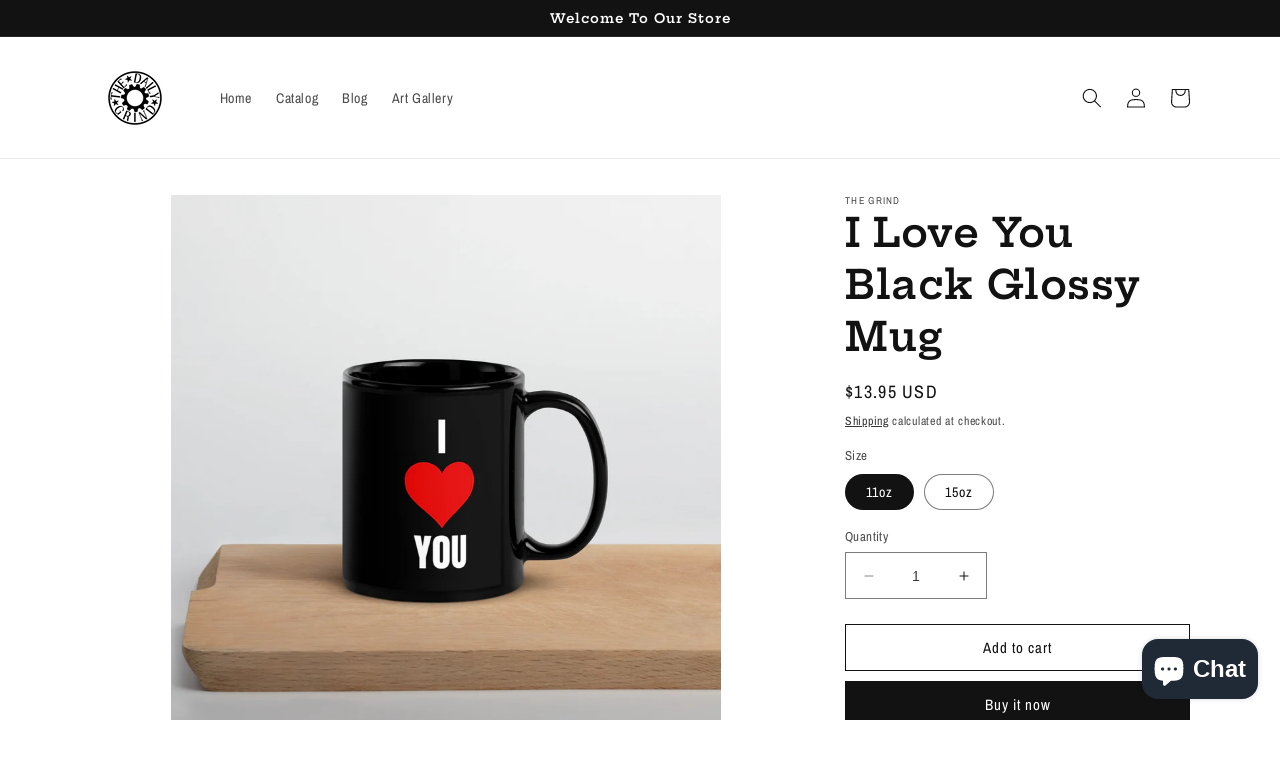

--- FILE ---
content_type: text/html; charset=utf-8
request_url: https://dailygrindgear.com/products/i-love-you-black-glossy-mug
body_size: 36031
content:
<!doctype html>
<html class="no-js" lang="en">
  <head>
    <meta charset="utf-8">
    <meta http-equiv="X-UA-Compatible" content="IE=edge">
    <meta name="viewport" content="width=device-width,initial-scale=1">
    <meta name="theme-color" content="">
    <link rel="canonical" href="https://dailygrindgear.com/products/i-love-you-black-glossy-mug">
    <link rel="preconnect" href="https://cdn.shopify.com" crossorigin><link rel="preconnect" href="https://fonts.shopifycdn.com" crossorigin><title>
      I Love You Black Glossy Mug
 &ndash; The Grind</title>

    
      <meta name="description" content="This cupboard essential is sturdy, sleek, and perfect for your morning java or afternoon tea. • Ceramic • 11oz mug dimensions: height - 3.85&quot; (9.8 cm), diameter - 3.35&quot; (8.5 cm) • 15oz mug dimensions: height - 4.7&quot; (12 cm), diameter 3.35&quot; (8.5 cm) • Glossy finish • Microwave and dishwasher safe Important: This product ">
    

    

<meta property="og:site_name" content="The Grind">
<meta property="og:url" content="https://dailygrindgear.com/products/i-love-you-black-glossy-mug">
<meta property="og:title" content="I Love You Black Glossy Mug">
<meta property="og:type" content="product">
<meta property="og:description" content="This cupboard essential is sturdy, sleek, and perfect for your morning java or afternoon tea. • Ceramic • 11oz mug dimensions: height - 3.85&quot; (9.8 cm), diameter - 3.35&quot; (8.5 cm) • 15oz mug dimensions: height - 4.7&quot; (12 cm), diameter 3.35&quot; (8.5 cm) • Glossy finish • Microwave and dishwasher safe Important: This product "><meta property="og:image" content="http://dailygrindgear.com/cdn/shop/products/black-glossy-mug-black-15oz-handle-on-right-64152044558e7.jpg?v=1679106128">
  <meta property="og:image:secure_url" content="https://dailygrindgear.com/cdn/shop/products/black-glossy-mug-black-15oz-handle-on-right-64152044558e7.jpg?v=1679106128">
  <meta property="og:image:width" content="2000">
  <meta property="og:image:height" content="2000"><meta property="og:price:amount" content="13.95">
  <meta property="og:price:currency" content="USD"><meta name="twitter:card" content="summary_large_image">
<meta name="twitter:title" content="I Love You Black Glossy Mug">
<meta name="twitter:description" content="This cupboard essential is sturdy, sleek, and perfect for your morning java or afternoon tea. • Ceramic • 11oz mug dimensions: height - 3.85&quot; (9.8 cm), diameter - 3.35&quot; (8.5 cm) • 15oz mug dimensions: height - 4.7&quot; (12 cm), diameter 3.35&quot; (8.5 cm) • Glossy finish • Microwave and dishwasher safe Important: This product ">


    <script src="//dailygrindgear.com/cdn/shop/t/3/assets/constants.js?v=95358004781563950421681266609" defer="defer"></script>
    <script src="//dailygrindgear.com/cdn/shop/t/3/assets/pubsub.js?v=2921868252632587581681266610" defer="defer"></script>
    <script src="//dailygrindgear.com/cdn/shop/t/3/assets/global.js?v=127210358271191040921681266609" defer="defer"></script>
    <script>window.performance && window.performance.mark && window.performance.mark('shopify.content_for_header.start');</script><meta name="google-site-verification" content="rENRmWGWgvSy75471FhZc0j-RZyRdTyQBGST8W8nQJE">
<meta id="shopify-digital-wallet" name="shopify-digital-wallet" content="/66561933533/digital_wallets/dialog">
<meta name="shopify-checkout-api-token" content="72d47fd09943404c65465954da620f58">
<meta id="in-context-paypal-metadata" data-shop-id="66561933533" data-venmo-supported="false" data-environment="production" data-locale="en_US" data-paypal-v4="true" data-currency="USD">
<link rel="alternate" type="application/json+oembed" href="https://dailygrindgear.com/products/i-love-you-black-glossy-mug.oembed">
<script async="async" src="/checkouts/internal/preloads.js?locale=en-US"></script>
<link rel="preconnect" href="https://shop.app" crossorigin="anonymous">
<script async="async" src="https://shop.app/checkouts/internal/preloads.js?locale=en-US&shop_id=66561933533" crossorigin="anonymous"></script>
<script id="apple-pay-shop-capabilities" type="application/json">{"shopId":66561933533,"countryCode":"US","currencyCode":"USD","merchantCapabilities":["supports3DS"],"merchantId":"gid:\/\/shopify\/Shop\/66561933533","merchantName":"The Grind","requiredBillingContactFields":["postalAddress","email","phone"],"requiredShippingContactFields":["postalAddress","email","phone"],"shippingType":"shipping","supportedNetworks":["visa","masterCard","amex","discover","elo","jcb"],"total":{"type":"pending","label":"The Grind","amount":"1.00"},"shopifyPaymentsEnabled":true,"supportsSubscriptions":true}</script>
<script id="shopify-features" type="application/json">{"accessToken":"72d47fd09943404c65465954da620f58","betas":["rich-media-storefront-analytics"],"domain":"dailygrindgear.com","predictiveSearch":true,"shopId":66561933533,"locale":"en"}</script>
<script>var Shopify = Shopify || {};
Shopify.shop = "the-grind-22750.myshopify.com";
Shopify.locale = "en";
Shopify.currency = {"active":"USD","rate":"1.0"};
Shopify.country = "US";
Shopify.theme = {"name":"Updated copy of Dawn","id":136586723549,"schema_name":"Dawn","schema_version":"9.0.0","theme_store_id":887,"role":"main"};
Shopify.theme.handle = "null";
Shopify.theme.style = {"id":null,"handle":null};
Shopify.cdnHost = "dailygrindgear.com/cdn";
Shopify.routes = Shopify.routes || {};
Shopify.routes.root = "/";</script>
<script type="module">!function(o){(o.Shopify=o.Shopify||{}).modules=!0}(window);</script>
<script>!function(o){function n(){var o=[];function n(){o.push(Array.prototype.slice.apply(arguments))}return n.q=o,n}var t=o.Shopify=o.Shopify||{};t.loadFeatures=n(),t.autoloadFeatures=n()}(window);</script>
<script>
  window.ShopifyPay = window.ShopifyPay || {};
  window.ShopifyPay.apiHost = "shop.app\/pay";
  window.ShopifyPay.redirectState = null;
</script>
<script id="shop-js-analytics" type="application/json">{"pageType":"product"}</script>
<script defer="defer" async type="module" src="//dailygrindgear.com/cdn/shopifycloud/shop-js/modules/v2/client.init-shop-cart-sync_WVOgQShq.en.esm.js"></script>
<script defer="defer" async type="module" src="//dailygrindgear.com/cdn/shopifycloud/shop-js/modules/v2/chunk.common_C_13GLB1.esm.js"></script>
<script defer="defer" async type="module" src="//dailygrindgear.com/cdn/shopifycloud/shop-js/modules/v2/chunk.modal_CLfMGd0m.esm.js"></script>
<script type="module">
  await import("//dailygrindgear.com/cdn/shopifycloud/shop-js/modules/v2/client.init-shop-cart-sync_WVOgQShq.en.esm.js");
await import("//dailygrindgear.com/cdn/shopifycloud/shop-js/modules/v2/chunk.common_C_13GLB1.esm.js");
await import("//dailygrindgear.com/cdn/shopifycloud/shop-js/modules/v2/chunk.modal_CLfMGd0m.esm.js");

  window.Shopify.SignInWithShop?.initShopCartSync?.({"fedCMEnabled":true,"windoidEnabled":true});

</script>
<script defer="defer" async type="module" src="//dailygrindgear.com/cdn/shopifycloud/shop-js/modules/v2/client.payment-terms_BWmiNN46.en.esm.js"></script>
<script defer="defer" async type="module" src="//dailygrindgear.com/cdn/shopifycloud/shop-js/modules/v2/chunk.common_C_13GLB1.esm.js"></script>
<script defer="defer" async type="module" src="//dailygrindgear.com/cdn/shopifycloud/shop-js/modules/v2/chunk.modal_CLfMGd0m.esm.js"></script>
<script type="module">
  await import("//dailygrindgear.com/cdn/shopifycloud/shop-js/modules/v2/client.payment-terms_BWmiNN46.en.esm.js");
await import("//dailygrindgear.com/cdn/shopifycloud/shop-js/modules/v2/chunk.common_C_13GLB1.esm.js");
await import("//dailygrindgear.com/cdn/shopifycloud/shop-js/modules/v2/chunk.modal_CLfMGd0m.esm.js");

  
</script>
<script>
  window.Shopify = window.Shopify || {};
  if (!window.Shopify.featureAssets) window.Shopify.featureAssets = {};
  window.Shopify.featureAssets['shop-js'] = {"shop-cart-sync":["modules/v2/client.shop-cart-sync_DuR37GeY.en.esm.js","modules/v2/chunk.common_C_13GLB1.esm.js","modules/v2/chunk.modal_CLfMGd0m.esm.js"],"init-fed-cm":["modules/v2/client.init-fed-cm_BucUoe6W.en.esm.js","modules/v2/chunk.common_C_13GLB1.esm.js","modules/v2/chunk.modal_CLfMGd0m.esm.js"],"shop-toast-manager":["modules/v2/client.shop-toast-manager_B0JfrpKj.en.esm.js","modules/v2/chunk.common_C_13GLB1.esm.js","modules/v2/chunk.modal_CLfMGd0m.esm.js"],"init-shop-cart-sync":["modules/v2/client.init-shop-cart-sync_WVOgQShq.en.esm.js","modules/v2/chunk.common_C_13GLB1.esm.js","modules/v2/chunk.modal_CLfMGd0m.esm.js"],"shop-button":["modules/v2/client.shop-button_B_U3bv27.en.esm.js","modules/v2/chunk.common_C_13GLB1.esm.js","modules/v2/chunk.modal_CLfMGd0m.esm.js"],"init-windoid":["modules/v2/client.init-windoid_DuP9q_di.en.esm.js","modules/v2/chunk.common_C_13GLB1.esm.js","modules/v2/chunk.modal_CLfMGd0m.esm.js"],"shop-cash-offers":["modules/v2/client.shop-cash-offers_BmULhtno.en.esm.js","modules/v2/chunk.common_C_13GLB1.esm.js","modules/v2/chunk.modal_CLfMGd0m.esm.js"],"pay-button":["modules/v2/client.pay-button_CrPSEbOK.en.esm.js","modules/v2/chunk.common_C_13GLB1.esm.js","modules/v2/chunk.modal_CLfMGd0m.esm.js"],"init-customer-accounts":["modules/v2/client.init-customer-accounts_jNk9cPYQ.en.esm.js","modules/v2/client.shop-login-button_DJ5ldayH.en.esm.js","modules/v2/chunk.common_C_13GLB1.esm.js","modules/v2/chunk.modal_CLfMGd0m.esm.js"],"avatar":["modules/v2/client.avatar_BTnouDA3.en.esm.js"],"checkout-modal":["modules/v2/client.checkout-modal_pBPyh9w8.en.esm.js","modules/v2/chunk.common_C_13GLB1.esm.js","modules/v2/chunk.modal_CLfMGd0m.esm.js"],"init-shop-for-new-customer-accounts":["modules/v2/client.init-shop-for-new-customer-accounts_BUoCy7a5.en.esm.js","modules/v2/client.shop-login-button_DJ5ldayH.en.esm.js","modules/v2/chunk.common_C_13GLB1.esm.js","modules/v2/chunk.modal_CLfMGd0m.esm.js"],"init-customer-accounts-sign-up":["modules/v2/client.init-customer-accounts-sign-up_CnczCz9H.en.esm.js","modules/v2/client.shop-login-button_DJ5ldayH.en.esm.js","modules/v2/chunk.common_C_13GLB1.esm.js","modules/v2/chunk.modal_CLfMGd0m.esm.js"],"init-shop-email-lookup-coordinator":["modules/v2/client.init-shop-email-lookup-coordinator_CzjY5t9o.en.esm.js","modules/v2/chunk.common_C_13GLB1.esm.js","modules/v2/chunk.modal_CLfMGd0m.esm.js"],"shop-follow-button":["modules/v2/client.shop-follow-button_CsYC63q7.en.esm.js","modules/v2/chunk.common_C_13GLB1.esm.js","modules/v2/chunk.modal_CLfMGd0m.esm.js"],"shop-login-button":["modules/v2/client.shop-login-button_DJ5ldayH.en.esm.js","modules/v2/chunk.common_C_13GLB1.esm.js","modules/v2/chunk.modal_CLfMGd0m.esm.js"],"shop-login":["modules/v2/client.shop-login_B9ccPdmx.en.esm.js","modules/v2/chunk.common_C_13GLB1.esm.js","modules/v2/chunk.modal_CLfMGd0m.esm.js"],"lead-capture":["modules/v2/client.lead-capture_D0K_KgYb.en.esm.js","modules/v2/chunk.common_C_13GLB1.esm.js","modules/v2/chunk.modal_CLfMGd0m.esm.js"],"payment-terms":["modules/v2/client.payment-terms_BWmiNN46.en.esm.js","modules/v2/chunk.common_C_13GLB1.esm.js","modules/v2/chunk.modal_CLfMGd0m.esm.js"]};
</script>
<script>(function() {
  var isLoaded = false;
  function asyncLoad() {
    if (isLoaded) return;
    isLoaded = true;
    var urls = ["\/\/cdn.shopify.com\/proxy\/e15bcc0339e0c7e4cd5b1f2b2d6607308c30a36fe5e9acf31044068c27a4cf61\/static.cdn.printful.com\/static\/js\/external\/shopify-product-customizer.js?v=0.28\u0026shop=the-grind-22750.myshopify.com\u0026sp-cache-control=cHVibGljLCBtYXgtYWdlPTkwMA","https:\/\/dashboard.jetprintapp.com\/shopapi\/common\/shopify\/js\/customize-button.js?v=1\u0026shop=the-grind-22750.myshopify.com"];
    for (var i = 0; i < urls.length; i++) {
      var s = document.createElement('script');
      s.type = 'text/javascript';
      s.async = true;
      s.src = urls[i];
      var x = document.getElementsByTagName('script')[0];
      x.parentNode.insertBefore(s, x);
    }
  };
  if(window.attachEvent) {
    window.attachEvent('onload', asyncLoad);
  } else {
    window.addEventListener('load', asyncLoad, false);
  }
})();</script>
<script id="__st">var __st={"a":66561933533,"offset":-21600,"reqid":"5410c4f0-60f4-4723-aaaf-333bcf590a95-1769684644","pageurl":"dailygrindgear.com\/products\/i-love-you-black-glossy-mug","u":"4d1cfd505b00","p":"product","rtyp":"product","rid":8033530118365};</script>
<script>window.ShopifyPaypalV4VisibilityTracking = true;</script>
<script id="captcha-bootstrap">!function(){'use strict';const t='contact',e='account',n='new_comment',o=[[t,t],['blogs',n],['comments',n],[t,'customer']],c=[[e,'customer_login'],[e,'guest_login'],[e,'recover_customer_password'],[e,'create_customer']],r=t=>t.map((([t,e])=>`form[action*='/${t}']:not([data-nocaptcha='true']) input[name='form_type'][value='${e}']`)).join(','),a=t=>()=>t?[...document.querySelectorAll(t)].map((t=>t.form)):[];function s(){const t=[...o],e=r(t);return a(e)}const i='password',u='form_key',d=['recaptcha-v3-token','g-recaptcha-response','h-captcha-response',i],f=()=>{try{return window.sessionStorage}catch{return}},m='__shopify_v',_=t=>t.elements[u];function p(t,e,n=!1){try{const o=window.sessionStorage,c=JSON.parse(o.getItem(e)),{data:r}=function(t){const{data:e,action:n}=t;return t[m]||n?{data:e,action:n}:{data:t,action:n}}(c);for(const[e,n]of Object.entries(r))t.elements[e]&&(t.elements[e].value=n);n&&o.removeItem(e)}catch(o){console.error('form repopulation failed',{error:o})}}const l='form_type',E='cptcha';function T(t){t.dataset[E]=!0}const w=window,h=w.document,L='Shopify',v='ce_forms',y='captcha';let A=!1;((t,e)=>{const n=(g='f06e6c50-85a8-45c8-87d0-21a2b65856fe',I='https://cdn.shopify.com/shopifycloud/storefront-forms-hcaptcha/ce_storefront_forms_captcha_hcaptcha.v1.5.2.iife.js',D={infoText:'Protected by hCaptcha',privacyText:'Privacy',termsText:'Terms'},(t,e,n)=>{const o=w[L][v],c=o.bindForm;if(c)return c(t,g,e,D).then(n);var r;o.q.push([[t,g,e,D],n]),r=I,A||(h.body.append(Object.assign(h.createElement('script'),{id:'captcha-provider',async:!0,src:r})),A=!0)});var g,I,D;w[L]=w[L]||{},w[L][v]=w[L][v]||{},w[L][v].q=[],w[L][y]=w[L][y]||{},w[L][y].protect=function(t,e){n(t,void 0,e),T(t)},Object.freeze(w[L][y]),function(t,e,n,w,h,L){const[v,y,A,g]=function(t,e,n){const i=e?o:[],u=t?c:[],d=[...i,...u],f=r(d),m=r(i),_=r(d.filter((([t,e])=>n.includes(e))));return[a(f),a(m),a(_),s()]}(w,h,L),I=t=>{const e=t.target;return e instanceof HTMLFormElement?e:e&&e.form},D=t=>v().includes(t);t.addEventListener('submit',(t=>{const e=I(t);if(!e)return;const n=D(e)&&!e.dataset.hcaptchaBound&&!e.dataset.recaptchaBound,o=_(e),c=g().includes(e)&&(!o||!o.value);(n||c)&&t.preventDefault(),c&&!n&&(function(t){try{if(!f())return;!function(t){const e=f();if(!e)return;const n=_(t);if(!n)return;const o=n.value;o&&e.removeItem(o)}(t);const e=Array.from(Array(32),(()=>Math.random().toString(36)[2])).join('');!function(t,e){_(t)||t.append(Object.assign(document.createElement('input'),{type:'hidden',name:u})),t.elements[u].value=e}(t,e),function(t,e){const n=f();if(!n)return;const o=[...t.querySelectorAll(`input[type='${i}']`)].map((({name:t})=>t)),c=[...d,...o],r={};for(const[a,s]of new FormData(t).entries())c.includes(a)||(r[a]=s);n.setItem(e,JSON.stringify({[m]:1,action:t.action,data:r}))}(t,e)}catch(e){console.error('failed to persist form',e)}}(e),e.submit())}));const S=(t,e)=>{t&&!t.dataset[E]&&(n(t,e.some((e=>e===t))),T(t))};for(const o of['focusin','change'])t.addEventListener(o,(t=>{const e=I(t);D(e)&&S(e,y())}));const B=e.get('form_key'),M=e.get(l),P=B&&M;t.addEventListener('DOMContentLoaded',(()=>{const t=y();if(P)for(const e of t)e.elements[l].value===M&&p(e,B);[...new Set([...A(),...v().filter((t=>'true'===t.dataset.shopifyCaptcha))])].forEach((e=>S(e,t)))}))}(h,new URLSearchParams(w.location.search),n,t,e,['guest_login'])})(!0,!0)}();</script>
<script integrity="sha256-4kQ18oKyAcykRKYeNunJcIwy7WH5gtpwJnB7kiuLZ1E=" data-source-attribution="shopify.loadfeatures" defer="defer" src="//dailygrindgear.com/cdn/shopifycloud/storefront/assets/storefront/load_feature-a0a9edcb.js" crossorigin="anonymous"></script>
<script crossorigin="anonymous" defer="defer" src="//dailygrindgear.com/cdn/shopifycloud/storefront/assets/shopify_pay/storefront-65b4c6d7.js?v=20250812"></script>
<script data-source-attribution="shopify.dynamic_checkout.dynamic.init">var Shopify=Shopify||{};Shopify.PaymentButton=Shopify.PaymentButton||{isStorefrontPortableWallets:!0,init:function(){window.Shopify.PaymentButton.init=function(){};var t=document.createElement("script");t.src="https://dailygrindgear.com/cdn/shopifycloud/portable-wallets/latest/portable-wallets.en.js",t.type="module",document.head.appendChild(t)}};
</script>
<script data-source-attribution="shopify.dynamic_checkout.buyer_consent">
  function portableWalletsHideBuyerConsent(e){var t=document.getElementById("shopify-buyer-consent"),n=document.getElementById("shopify-subscription-policy-button");t&&n&&(t.classList.add("hidden"),t.setAttribute("aria-hidden","true"),n.removeEventListener("click",e))}function portableWalletsShowBuyerConsent(e){var t=document.getElementById("shopify-buyer-consent"),n=document.getElementById("shopify-subscription-policy-button");t&&n&&(t.classList.remove("hidden"),t.removeAttribute("aria-hidden"),n.addEventListener("click",e))}window.Shopify?.PaymentButton&&(window.Shopify.PaymentButton.hideBuyerConsent=portableWalletsHideBuyerConsent,window.Shopify.PaymentButton.showBuyerConsent=portableWalletsShowBuyerConsent);
</script>
<script>
  function portableWalletsCleanup(e){e&&e.src&&console.error("Failed to load portable wallets script "+e.src);var t=document.querySelectorAll("shopify-accelerated-checkout .shopify-payment-button__skeleton, shopify-accelerated-checkout-cart .wallet-cart-button__skeleton"),e=document.getElementById("shopify-buyer-consent");for(let e=0;e<t.length;e++)t[e].remove();e&&e.remove()}function portableWalletsNotLoadedAsModule(e){e instanceof ErrorEvent&&"string"==typeof e.message&&e.message.includes("import.meta")&&"string"==typeof e.filename&&e.filename.includes("portable-wallets")&&(window.removeEventListener("error",portableWalletsNotLoadedAsModule),window.Shopify.PaymentButton.failedToLoad=e,"loading"===document.readyState?document.addEventListener("DOMContentLoaded",window.Shopify.PaymentButton.init):window.Shopify.PaymentButton.init())}window.addEventListener("error",portableWalletsNotLoadedAsModule);
</script>

<script type="module" src="https://dailygrindgear.com/cdn/shopifycloud/portable-wallets/latest/portable-wallets.en.js" onError="portableWalletsCleanup(this)" crossorigin="anonymous"></script>
<script nomodule>
  document.addEventListener("DOMContentLoaded", portableWalletsCleanup);
</script>

<link id="shopify-accelerated-checkout-styles" rel="stylesheet" media="screen" href="https://dailygrindgear.com/cdn/shopifycloud/portable-wallets/latest/accelerated-checkout-backwards-compat.css" crossorigin="anonymous">
<style id="shopify-accelerated-checkout-cart">
        #shopify-buyer-consent {
  margin-top: 1em;
  display: inline-block;
  width: 100%;
}

#shopify-buyer-consent.hidden {
  display: none;
}

#shopify-subscription-policy-button {
  background: none;
  border: none;
  padding: 0;
  text-decoration: underline;
  font-size: inherit;
  cursor: pointer;
}

#shopify-subscription-policy-button::before {
  box-shadow: none;
}

      </style>
<script id="sections-script" data-sections="header" defer="defer" src="//dailygrindgear.com/cdn/shop/t/3/compiled_assets/scripts.js?v=1795"></script>
<script>window.performance && window.performance.mark && window.performance.mark('shopify.content_for_header.end');</script>


    <style data-shopify>
      @font-face {
  font-family: "Archivo Narrow";
  font-weight: 400;
  font-style: normal;
  font-display: swap;
  src: url("//dailygrindgear.com/cdn/fonts/archivo_narrow/archivonarrow_n4.5c3bab850a22055c235cf940f895d873a8689d70.woff2") format("woff2"),
       url("//dailygrindgear.com/cdn/fonts/archivo_narrow/archivonarrow_n4.ea12dd22d3319d164475c1d047ae8f973041a9ff.woff") format("woff");
}

      @font-face {
  font-family: "Archivo Narrow";
  font-weight: 700;
  font-style: normal;
  font-display: swap;
  src: url("//dailygrindgear.com/cdn/fonts/archivo_narrow/archivonarrow_n7.c049bee49aa92b4cfee86dd4e79c9194b8519e2b.woff2") format("woff2"),
       url("//dailygrindgear.com/cdn/fonts/archivo_narrow/archivonarrow_n7.89eabe3e1f3044c02b965aa5ad3e57c9e898709d.woff") format("woff");
}

      @font-face {
  font-family: "Archivo Narrow";
  font-weight: 400;
  font-style: italic;
  font-display: swap;
  src: url("//dailygrindgear.com/cdn/fonts/archivo_narrow/archivonarrow_i4.59445c13f0e607542640c8a56f31dcd8ed680cfa.woff2") format("woff2"),
       url("//dailygrindgear.com/cdn/fonts/archivo_narrow/archivonarrow_i4.bbf26c99347034f8df1f87b08c4a929cfc5255c8.woff") format("woff");
}

      @font-face {
  font-family: "Archivo Narrow";
  font-weight: 700;
  font-style: italic;
  font-display: swap;
  src: url("//dailygrindgear.com/cdn/fonts/archivo_narrow/archivonarrow_i7.394cd4c9437ad9084e13f72957e92bfbe366a689.woff2") format("woff2"),
       url("//dailygrindgear.com/cdn/fonts/archivo_narrow/archivonarrow_i7.f7e98758eef2e613f5c757b5780e7f43b6bcf700.woff") format("woff");
}

      @font-face {
  font-family: "Hepta Slab";
  font-weight: 600;
  font-style: normal;
  font-display: swap;
  src: url("//dailygrindgear.com/cdn/fonts/hepta_slab/heptaslab_n6.688e718bbdce04b69bbd5b6c2ff27b11ed15397a.woff2") format("woff2"),
       url("//dailygrindgear.com/cdn/fonts/hepta_slab/heptaslab_n6.5c2fe6d83e0aaa3869d96aea912924107591c383.woff") format("woff");
}


      :root {
        --font-body-family: "Archivo Narrow", sans-serif;
        --font-body-style: normal;
        --font-body-weight: 400;
        --font-body-weight-bold: 700;

        --font-heading-family: "Hepta Slab", serif;
        --font-heading-style: normal;
        --font-heading-weight: 600;

        --font-body-scale: 1.0;
        --font-heading-scale: 1.0;

        --color-base-text: 18, 18, 18;
        --color-shadow: 18, 18, 18;
        --color-base-background-1: 255, 255, 255;
        --color-base-background-2: 255, 255, 255;
        --color-base-solid-button-labels: 255, 255, 255;
        --color-base-outline-button-labels: 18, 18, 18;
        --color-base-accent-1: 18, 18, 18;
        --color-base-accent-2: 51, 79, 180;
        --payment-terms-background-color: #ffffff;

        --gradient-base-background-1: #ffffff;
        --gradient-base-background-2: #fff;
        --gradient-base-accent-1: #121212;
        --gradient-base-accent-2: #334fb4;

        --media-padding: px;
        --media-border-opacity: 0.05;
        --media-border-width: 0px;
        --media-radius: 0px;
        --media-shadow-opacity: 0.0;
        --media-shadow-horizontal-offset: 0px;
        --media-shadow-vertical-offset: 0px;
        --media-shadow-blur-radius: 5px;
        --media-shadow-visible: 0;

        --page-width: 120rem;
        --page-width-margin: 0rem;

        --product-card-image-padding: 0.0rem;
        --product-card-corner-radius: 0.0rem;
        --product-card-text-alignment: left;
        --product-card-border-width: 0.0rem;
        --product-card-border-opacity: 0.1;
        --product-card-shadow-opacity: 0.0;
        --product-card-shadow-visible: 0;
        --product-card-shadow-horizontal-offset: 0.0rem;
        --product-card-shadow-vertical-offset: 0.4rem;
        --product-card-shadow-blur-radius: 0.5rem;

        --collection-card-image-padding: 0.0rem;
        --collection-card-corner-radius: 0.0rem;
        --collection-card-text-alignment: left;
        --collection-card-border-width: 0.2rem;
        --collection-card-border-opacity: 0.1;
        --collection-card-shadow-opacity: 0.0;
        --collection-card-shadow-visible: 0;
        --collection-card-shadow-horizontal-offset: 0.0rem;
        --collection-card-shadow-vertical-offset: 0.4rem;
        --collection-card-shadow-blur-radius: 0.5rem;

        --blog-card-image-padding: 0.0rem;
        --blog-card-corner-radius: 0.0rem;
        --blog-card-text-alignment: left;
        --blog-card-border-width: 0.0rem;
        --blog-card-border-opacity: 0.1;
        --blog-card-shadow-opacity: 0.0;
        --blog-card-shadow-visible: 0;
        --blog-card-shadow-horizontal-offset: 0.0rem;
        --blog-card-shadow-vertical-offset: 0.4rem;
        --blog-card-shadow-blur-radius: 0.5rem;

        --badge-corner-radius: 4.0rem;

        --popup-border-width: 1px;
        --popup-border-opacity: 0.1;
        --popup-corner-radius: 0px;
        --popup-shadow-opacity: 0.0;
        --popup-shadow-horizontal-offset: 0px;
        --popup-shadow-vertical-offset: 4px;
        --popup-shadow-blur-radius: 5px;

        --drawer-border-width: 1px;
        --drawer-border-opacity: 0.1;
        --drawer-shadow-opacity: 0.0;
        --drawer-shadow-horizontal-offset: 0px;
        --drawer-shadow-vertical-offset: 4px;
        --drawer-shadow-blur-radius: 5px;

        --spacing-sections-desktop: 0px;
        --spacing-sections-mobile: 0px;

        --grid-desktop-vertical-spacing: 8px;
        --grid-desktop-horizontal-spacing: 8px;
        --grid-mobile-vertical-spacing: 4px;
        --grid-mobile-horizontal-spacing: 4px;

        --text-boxes-border-opacity: 0.1;
        --text-boxes-border-width: 2px;
        --text-boxes-radius: 0px;
        --text-boxes-shadow-opacity: 0.0;
        --text-boxes-shadow-visible: 0;
        --text-boxes-shadow-horizontal-offset: 0px;
        --text-boxes-shadow-vertical-offset: 4px;
        --text-boxes-shadow-blur-radius: 5px;

        --buttons-radius: 0px;
        --buttons-radius-outset: 0px;
        --buttons-border-width: 1px;
        --buttons-border-opacity: 1.0;
        --buttons-shadow-opacity: 0.0;
        --buttons-shadow-visible: 0;
        --buttons-shadow-horizontal-offset: 0px;
        --buttons-shadow-vertical-offset: 4px;
        --buttons-shadow-blur-radius: 5px;
        --buttons-border-offset: 0px;

        --inputs-radius: 0px;
        --inputs-border-width: 1px;
        --inputs-border-opacity: 0.55;
        --inputs-shadow-opacity: 0.0;
        --inputs-shadow-horizontal-offset: 0px;
        --inputs-margin-offset: 0px;
        --inputs-shadow-vertical-offset: 4px;
        --inputs-shadow-blur-radius: 5px;
        --inputs-radius-outset: 0px;

        --variant-pills-radius: 40px;
        --variant-pills-border-width: 1px;
        --variant-pills-border-opacity: 0.55;
        --variant-pills-shadow-opacity: 0.0;
        --variant-pills-shadow-horizontal-offset: 0px;
        --variant-pills-shadow-vertical-offset: 4px;
        --variant-pills-shadow-blur-radius: 5px;
      }

      *,
      *::before,
      *::after {
        box-sizing: inherit;
      }

      html {
        box-sizing: border-box;
        font-size: calc(var(--font-body-scale) * 62.5%);
        height: 100%;
      }

      body {
        display: grid;
        grid-template-rows: auto auto 1fr auto;
        grid-template-columns: 100%;
        min-height: 100%;
        margin: 0;
        font-size: 1.5rem;
        letter-spacing: 0.06rem;
        line-height: calc(1 + 0.8 / var(--font-body-scale));
        font-family: var(--font-body-family);
        font-style: var(--font-body-style);
        font-weight: var(--font-body-weight);
      }

      @media screen and (min-width: 750px) {
        body {
          font-size: 1.6rem;
        }
      }
    </style>

    <link href="//dailygrindgear.com/cdn/shop/t/3/assets/base.css?v=140624990073879848751681266608" rel="stylesheet" type="text/css" media="all" />
<link rel="preload" as="font" href="//dailygrindgear.com/cdn/fonts/archivo_narrow/archivonarrow_n4.5c3bab850a22055c235cf940f895d873a8689d70.woff2" type="font/woff2" crossorigin><link rel="preload" as="font" href="//dailygrindgear.com/cdn/fonts/hepta_slab/heptaslab_n6.688e718bbdce04b69bbd5b6c2ff27b11ed15397a.woff2" type="font/woff2" crossorigin><link rel="stylesheet" href="//dailygrindgear.com/cdn/shop/t/3/assets/component-predictive-search.css?v=85913294783299393391681266609" media="print" onload="this.media='all'"><script>document.documentElement.className = document.documentElement.className.replace('no-js', 'js');
    if (Shopify.designMode) {
      document.documentElement.classList.add('shopify-design-mode');
    }
    </script>
  <script src="https://cdn.shopify.com/extensions/d315e191-67c4-4cfe-91b9-459c44c1924a/wixpa-ga4-115/assets/party-button.js" type="text/javascript" defer="defer"></script>
<script src="https://cdn.shopify.com/extensions/e8878072-2f6b-4e89-8082-94b04320908d/inbox-1254/assets/inbox-chat-loader.js" type="text/javascript" defer="defer"></script>
<link href="https://monorail-edge.shopifysvc.com" rel="dns-prefetch">
<script>(function(){if ("sendBeacon" in navigator && "performance" in window) {try {var session_token_from_headers = performance.getEntriesByType('navigation')[0].serverTiming.find(x => x.name == '_s').description;} catch {var session_token_from_headers = undefined;}var session_cookie_matches = document.cookie.match(/_shopify_s=([^;]*)/);var session_token_from_cookie = session_cookie_matches && session_cookie_matches.length === 2 ? session_cookie_matches[1] : "";var session_token = session_token_from_headers || session_token_from_cookie || "";function handle_abandonment_event(e) {var entries = performance.getEntries().filter(function(entry) {return /monorail-edge.shopifysvc.com/.test(entry.name);});if (!window.abandonment_tracked && entries.length === 0) {window.abandonment_tracked = true;var currentMs = Date.now();var navigation_start = performance.timing.navigationStart;var payload = {shop_id: 66561933533,url: window.location.href,navigation_start,duration: currentMs - navigation_start,session_token,page_type: "product"};window.navigator.sendBeacon("https://monorail-edge.shopifysvc.com/v1/produce", JSON.stringify({schema_id: "online_store_buyer_site_abandonment/1.1",payload: payload,metadata: {event_created_at_ms: currentMs,event_sent_at_ms: currentMs}}));}}window.addEventListener('pagehide', handle_abandonment_event);}}());</script>
<script id="web-pixels-manager-setup">(function e(e,d,r,n,o){if(void 0===o&&(o={}),!Boolean(null===(a=null===(i=window.Shopify)||void 0===i?void 0:i.analytics)||void 0===a?void 0:a.replayQueue)){var i,a;window.Shopify=window.Shopify||{};var t=window.Shopify;t.analytics=t.analytics||{};var s=t.analytics;s.replayQueue=[],s.publish=function(e,d,r){return s.replayQueue.push([e,d,r]),!0};try{self.performance.mark("wpm:start")}catch(e){}var l=function(){var e={modern:/Edge?\/(1{2}[4-9]|1[2-9]\d|[2-9]\d{2}|\d{4,})\.\d+(\.\d+|)|Firefox\/(1{2}[4-9]|1[2-9]\d|[2-9]\d{2}|\d{4,})\.\d+(\.\d+|)|Chrom(ium|e)\/(9{2}|\d{3,})\.\d+(\.\d+|)|(Maci|X1{2}).+ Version\/(15\.\d+|(1[6-9]|[2-9]\d|\d{3,})\.\d+)([,.]\d+|)( \(\w+\)|)( Mobile\/\w+|) Safari\/|Chrome.+OPR\/(9{2}|\d{3,})\.\d+\.\d+|(CPU[ +]OS|iPhone[ +]OS|CPU[ +]iPhone|CPU IPhone OS|CPU iPad OS)[ +]+(15[._]\d+|(1[6-9]|[2-9]\d|\d{3,})[._]\d+)([._]\d+|)|Android:?[ /-](13[3-9]|1[4-9]\d|[2-9]\d{2}|\d{4,})(\.\d+|)(\.\d+|)|Android.+Firefox\/(13[5-9]|1[4-9]\d|[2-9]\d{2}|\d{4,})\.\d+(\.\d+|)|Android.+Chrom(ium|e)\/(13[3-9]|1[4-9]\d|[2-9]\d{2}|\d{4,})\.\d+(\.\d+|)|SamsungBrowser\/([2-9]\d|\d{3,})\.\d+/,legacy:/Edge?\/(1[6-9]|[2-9]\d|\d{3,})\.\d+(\.\d+|)|Firefox\/(5[4-9]|[6-9]\d|\d{3,})\.\d+(\.\d+|)|Chrom(ium|e)\/(5[1-9]|[6-9]\d|\d{3,})\.\d+(\.\d+|)([\d.]+$|.*Safari\/(?![\d.]+ Edge\/[\d.]+$))|(Maci|X1{2}).+ Version\/(10\.\d+|(1[1-9]|[2-9]\d|\d{3,})\.\d+)([,.]\d+|)( \(\w+\)|)( Mobile\/\w+|) Safari\/|Chrome.+OPR\/(3[89]|[4-9]\d|\d{3,})\.\d+\.\d+|(CPU[ +]OS|iPhone[ +]OS|CPU[ +]iPhone|CPU IPhone OS|CPU iPad OS)[ +]+(10[._]\d+|(1[1-9]|[2-9]\d|\d{3,})[._]\d+)([._]\d+|)|Android:?[ /-](13[3-9]|1[4-9]\d|[2-9]\d{2}|\d{4,})(\.\d+|)(\.\d+|)|Mobile Safari.+OPR\/([89]\d|\d{3,})\.\d+\.\d+|Android.+Firefox\/(13[5-9]|1[4-9]\d|[2-9]\d{2}|\d{4,})\.\d+(\.\d+|)|Android.+Chrom(ium|e)\/(13[3-9]|1[4-9]\d|[2-9]\d{2}|\d{4,})\.\d+(\.\d+|)|Android.+(UC? ?Browser|UCWEB|U3)[ /]?(15\.([5-9]|\d{2,})|(1[6-9]|[2-9]\d|\d{3,})\.\d+)\.\d+|SamsungBrowser\/(5\.\d+|([6-9]|\d{2,})\.\d+)|Android.+MQ{2}Browser\/(14(\.(9|\d{2,})|)|(1[5-9]|[2-9]\d|\d{3,})(\.\d+|))(\.\d+|)|K[Aa][Ii]OS\/(3\.\d+|([4-9]|\d{2,})\.\d+)(\.\d+|)/},d=e.modern,r=e.legacy,n=navigator.userAgent;return n.match(d)?"modern":n.match(r)?"legacy":"unknown"}(),u="modern"===l?"modern":"legacy",c=(null!=n?n:{modern:"",legacy:""})[u],f=function(e){return[e.baseUrl,"/wpm","/b",e.hashVersion,"modern"===e.buildTarget?"m":"l",".js"].join("")}({baseUrl:d,hashVersion:r,buildTarget:u}),m=function(e){var d=e.version,r=e.bundleTarget,n=e.surface,o=e.pageUrl,i=e.monorailEndpoint;return{emit:function(e){var a=e.status,t=e.errorMsg,s=(new Date).getTime(),l=JSON.stringify({metadata:{event_sent_at_ms:s},events:[{schema_id:"web_pixels_manager_load/3.1",payload:{version:d,bundle_target:r,page_url:o,status:a,surface:n,error_msg:t},metadata:{event_created_at_ms:s}}]});if(!i)return console&&console.warn&&console.warn("[Web Pixels Manager] No Monorail endpoint provided, skipping logging."),!1;try{return self.navigator.sendBeacon.bind(self.navigator)(i,l)}catch(e){}var u=new XMLHttpRequest;try{return u.open("POST",i,!0),u.setRequestHeader("Content-Type","text/plain"),u.send(l),!0}catch(e){return console&&console.warn&&console.warn("[Web Pixels Manager] Got an unhandled error while logging to Monorail."),!1}}}}({version:r,bundleTarget:l,surface:e.surface,pageUrl:self.location.href,monorailEndpoint:e.monorailEndpoint});try{o.browserTarget=l,function(e){var d=e.src,r=e.async,n=void 0===r||r,o=e.onload,i=e.onerror,a=e.sri,t=e.scriptDataAttributes,s=void 0===t?{}:t,l=document.createElement("script"),u=document.querySelector("head"),c=document.querySelector("body");if(l.async=n,l.src=d,a&&(l.integrity=a,l.crossOrigin="anonymous"),s)for(var f in s)if(Object.prototype.hasOwnProperty.call(s,f))try{l.dataset[f]=s[f]}catch(e){}if(o&&l.addEventListener("load",o),i&&l.addEventListener("error",i),u)u.appendChild(l);else{if(!c)throw new Error("Did not find a head or body element to append the script");c.appendChild(l)}}({src:f,async:!0,onload:function(){if(!function(){var e,d;return Boolean(null===(d=null===(e=window.Shopify)||void 0===e?void 0:e.analytics)||void 0===d?void 0:d.initialized)}()){var d=window.webPixelsManager.init(e)||void 0;if(d){var r=window.Shopify.analytics;r.replayQueue.forEach((function(e){var r=e[0],n=e[1],o=e[2];d.publishCustomEvent(r,n,o)})),r.replayQueue=[],r.publish=d.publishCustomEvent,r.visitor=d.visitor,r.initialized=!0}}},onerror:function(){return m.emit({status:"failed",errorMsg:"".concat(f," has failed to load")})},sri:function(e){var d=/^sha384-[A-Za-z0-9+/=]+$/;return"string"==typeof e&&d.test(e)}(c)?c:"",scriptDataAttributes:o}),m.emit({status:"loading"})}catch(e){m.emit({status:"failed",errorMsg:(null==e?void 0:e.message)||"Unknown error"})}}})({shopId: 66561933533,storefrontBaseUrl: "https://dailygrindgear.com",extensionsBaseUrl: "https://extensions.shopifycdn.com/cdn/shopifycloud/web-pixels-manager",monorailEndpoint: "https://monorail-edge.shopifysvc.com/unstable/produce_batch",surface: "storefront-renderer",enabledBetaFlags: ["2dca8a86"],webPixelsConfigList: [{"id":"499220701","configuration":"{\"config\":\"{\\\"pixel_id\\\":\\\"G-E66LZJ0GEW\\\",\\\"target_country\\\":\\\"US\\\",\\\"gtag_events\\\":[{\\\"type\\\":\\\"begin_checkout\\\",\\\"action_label\\\":\\\"G-E66LZJ0GEW\\\"},{\\\"type\\\":\\\"search\\\",\\\"action_label\\\":\\\"G-E66LZJ0GEW\\\"},{\\\"type\\\":\\\"view_item\\\",\\\"action_label\\\":[\\\"G-E66LZJ0GEW\\\",\\\"MC-4EGX945YJL\\\"]},{\\\"type\\\":\\\"purchase\\\",\\\"action_label\\\":[\\\"G-E66LZJ0GEW\\\",\\\"MC-4EGX945YJL\\\"]},{\\\"type\\\":\\\"page_view\\\",\\\"action_label\\\":[\\\"G-E66LZJ0GEW\\\",\\\"MC-4EGX945YJL\\\"]},{\\\"type\\\":\\\"add_payment_info\\\",\\\"action_label\\\":\\\"G-E66LZJ0GEW\\\"},{\\\"type\\\":\\\"add_to_cart\\\",\\\"action_label\\\":\\\"G-E66LZJ0GEW\\\"}],\\\"enable_monitoring_mode\\\":false}\"}","eventPayloadVersion":"v1","runtimeContext":"OPEN","scriptVersion":"b2a88bafab3e21179ed38636efcd8a93","type":"APP","apiClientId":1780363,"privacyPurposes":[],"dataSharingAdjustments":{"protectedCustomerApprovalScopes":["read_customer_address","read_customer_email","read_customer_name","read_customer_personal_data","read_customer_phone"]}},{"id":"45580509","configuration":"{\"ti\":\"343109568\",\"endpoint\":\"https:\/\/bat.bing.com\/action\/0\"}","eventPayloadVersion":"v1","runtimeContext":"STRICT","scriptVersion":"5ee93563fe31b11d2d65e2f09a5229dc","type":"APP","apiClientId":2997493,"privacyPurposes":["ANALYTICS","MARKETING","SALE_OF_DATA"],"dataSharingAdjustments":{"protectedCustomerApprovalScopes":["read_customer_personal_data"]}},{"id":"shopify-app-pixel","configuration":"{}","eventPayloadVersion":"v1","runtimeContext":"STRICT","scriptVersion":"0450","apiClientId":"shopify-pixel","type":"APP","privacyPurposes":["ANALYTICS","MARKETING"]},{"id":"shopify-custom-pixel","eventPayloadVersion":"v1","runtimeContext":"LAX","scriptVersion":"0450","apiClientId":"shopify-pixel","type":"CUSTOM","privacyPurposes":["ANALYTICS","MARKETING"]}],isMerchantRequest: false,initData: {"shop":{"name":"The Grind","paymentSettings":{"currencyCode":"USD"},"myshopifyDomain":"the-grind-22750.myshopify.com","countryCode":"US","storefrontUrl":"https:\/\/dailygrindgear.com"},"customer":null,"cart":null,"checkout":null,"productVariants":[{"price":{"amount":13.95,"currencyCode":"USD"},"product":{"title":"I Love You Black Glossy Mug","vendor":"The Grind","id":"8033530118365","untranslatedTitle":"I Love You Black Glossy Mug","url":"\/products\/i-love-you-black-glossy-mug","type":""},"id":"43768631132381","image":{"src":"\/\/dailygrindgear.com\/cdn\/shop\/products\/black-glossy-mug-black-11oz-handle-on-right-6415204455f7e.jpg?v=1679106133"},"sku":"4748850_9323","title":"11oz","untranslatedTitle":"11oz"},{"price":{"amount":16.95,"currencyCode":"USD"},"product":{"title":"I Love You Black Glossy Mug","vendor":"The Grind","id":"8033530118365","untranslatedTitle":"I Love You Black Glossy Mug","url":"\/products\/i-love-you-black-glossy-mug","type":""},"id":"43768631165149","image":{"src":"\/\/dailygrindgear.com\/cdn\/shop\/products\/black-glossy-mug-black-15oz-handle-on-right-64152044558e7.jpg?v=1679106128"},"sku":"4748850_9324","title":"15oz","untranslatedTitle":"15oz"}],"purchasingCompany":null},},"https://dailygrindgear.com/cdn","1d2a099fw23dfb22ep557258f5m7a2edbae",{"modern":"","legacy":""},{"shopId":"66561933533","storefrontBaseUrl":"https:\/\/dailygrindgear.com","extensionBaseUrl":"https:\/\/extensions.shopifycdn.com\/cdn\/shopifycloud\/web-pixels-manager","surface":"storefront-renderer","enabledBetaFlags":"[\"2dca8a86\"]","isMerchantRequest":"false","hashVersion":"1d2a099fw23dfb22ep557258f5m7a2edbae","publish":"custom","events":"[[\"page_viewed\",{}],[\"product_viewed\",{\"productVariant\":{\"price\":{\"amount\":13.95,\"currencyCode\":\"USD\"},\"product\":{\"title\":\"I Love You Black Glossy Mug\",\"vendor\":\"The Grind\",\"id\":\"8033530118365\",\"untranslatedTitle\":\"I Love You Black Glossy Mug\",\"url\":\"\/products\/i-love-you-black-glossy-mug\",\"type\":\"\"},\"id\":\"43768631132381\",\"image\":{\"src\":\"\/\/dailygrindgear.com\/cdn\/shop\/products\/black-glossy-mug-black-11oz-handle-on-right-6415204455f7e.jpg?v=1679106133\"},\"sku\":\"4748850_9323\",\"title\":\"11oz\",\"untranslatedTitle\":\"11oz\"}}]]"});</script><script>
  window.ShopifyAnalytics = window.ShopifyAnalytics || {};
  window.ShopifyAnalytics.meta = window.ShopifyAnalytics.meta || {};
  window.ShopifyAnalytics.meta.currency = 'USD';
  var meta = {"product":{"id":8033530118365,"gid":"gid:\/\/shopify\/Product\/8033530118365","vendor":"The Grind","type":"","handle":"i-love-you-black-glossy-mug","variants":[{"id":43768631132381,"price":1395,"name":"I Love You Black Glossy Mug - 11oz","public_title":"11oz","sku":"4748850_9323"},{"id":43768631165149,"price":1695,"name":"I Love You Black Glossy Mug - 15oz","public_title":"15oz","sku":"4748850_9324"}],"remote":false},"page":{"pageType":"product","resourceType":"product","resourceId":8033530118365,"requestId":"5410c4f0-60f4-4723-aaaf-333bcf590a95-1769684644"}};
  for (var attr in meta) {
    window.ShopifyAnalytics.meta[attr] = meta[attr];
  }
</script>
<script class="analytics">
  (function () {
    var customDocumentWrite = function(content) {
      var jquery = null;

      if (window.jQuery) {
        jquery = window.jQuery;
      } else if (window.Checkout && window.Checkout.$) {
        jquery = window.Checkout.$;
      }

      if (jquery) {
        jquery('body').append(content);
      }
    };

    var hasLoggedConversion = function(token) {
      if (token) {
        return document.cookie.indexOf('loggedConversion=' + token) !== -1;
      }
      return false;
    }

    var setCookieIfConversion = function(token) {
      if (token) {
        var twoMonthsFromNow = new Date(Date.now());
        twoMonthsFromNow.setMonth(twoMonthsFromNow.getMonth() + 2);

        document.cookie = 'loggedConversion=' + token + '; expires=' + twoMonthsFromNow;
      }
    }

    var trekkie = window.ShopifyAnalytics.lib = window.trekkie = window.trekkie || [];
    if (trekkie.integrations) {
      return;
    }
    trekkie.methods = [
      'identify',
      'page',
      'ready',
      'track',
      'trackForm',
      'trackLink'
    ];
    trekkie.factory = function(method) {
      return function() {
        var args = Array.prototype.slice.call(arguments);
        args.unshift(method);
        trekkie.push(args);
        return trekkie;
      };
    };
    for (var i = 0; i < trekkie.methods.length; i++) {
      var key = trekkie.methods[i];
      trekkie[key] = trekkie.factory(key);
    }
    trekkie.load = function(config) {
      trekkie.config = config || {};
      trekkie.config.initialDocumentCookie = document.cookie;
      var first = document.getElementsByTagName('script')[0];
      var script = document.createElement('script');
      script.type = 'text/javascript';
      script.onerror = function(e) {
        var scriptFallback = document.createElement('script');
        scriptFallback.type = 'text/javascript';
        scriptFallback.onerror = function(error) {
                var Monorail = {
      produce: function produce(monorailDomain, schemaId, payload) {
        var currentMs = new Date().getTime();
        var event = {
          schema_id: schemaId,
          payload: payload,
          metadata: {
            event_created_at_ms: currentMs,
            event_sent_at_ms: currentMs
          }
        };
        return Monorail.sendRequest("https://" + monorailDomain + "/v1/produce", JSON.stringify(event));
      },
      sendRequest: function sendRequest(endpointUrl, payload) {
        // Try the sendBeacon API
        if (window && window.navigator && typeof window.navigator.sendBeacon === 'function' && typeof window.Blob === 'function' && !Monorail.isIos12()) {
          var blobData = new window.Blob([payload], {
            type: 'text/plain'
          });

          if (window.navigator.sendBeacon(endpointUrl, blobData)) {
            return true;
          } // sendBeacon was not successful

        } // XHR beacon

        var xhr = new XMLHttpRequest();

        try {
          xhr.open('POST', endpointUrl);
          xhr.setRequestHeader('Content-Type', 'text/plain');
          xhr.send(payload);
        } catch (e) {
          console.log(e);
        }

        return false;
      },
      isIos12: function isIos12() {
        return window.navigator.userAgent.lastIndexOf('iPhone; CPU iPhone OS 12_') !== -1 || window.navigator.userAgent.lastIndexOf('iPad; CPU OS 12_') !== -1;
      }
    };
    Monorail.produce('monorail-edge.shopifysvc.com',
      'trekkie_storefront_load_errors/1.1',
      {shop_id: 66561933533,
      theme_id: 136586723549,
      app_name: "storefront",
      context_url: window.location.href,
      source_url: "//dailygrindgear.com/cdn/s/trekkie.storefront.a804e9514e4efded663580eddd6991fcc12b5451.min.js"});

        };
        scriptFallback.async = true;
        scriptFallback.src = '//dailygrindgear.com/cdn/s/trekkie.storefront.a804e9514e4efded663580eddd6991fcc12b5451.min.js';
        first.parentNode.insertBefore(scriptFallback, first);
      };
      script.async = true;
      script.src = '//dailygrindgear.com/cdn/s/trekkie.storefront.a804e9514e4efded663580eddd6991fcc12b5451.min.js';
      first.parentNode.insertBefore(script, first);
    };
    trekkie.load(
      {"Trekkie":{"appName":"storefront","development":false,"defaultAttributes":{"shopId":66561933533,"isMerchantRequest":null,"themeId":136586723549,"themeCityHash":"7815490790616370145","contentLanguage":"en","currency":"USD","eventMetadataId":"443b19fc-474e-4a71-a190-6ec5c74f3857"},"isServerSideCookieWritingEnabled":true,"monorailRegion":"shop_domain","enabledBetaFlags":["65f19447","b5387b81"]},"Session Attribution":{},"S2S":{"facebookCapiEnabled":true,"source":"trekkie-storefront-renderer","apiClientId":580111}}
    );

    var loaded = false;
    trekkie.ready(function() {
      if (loaded) return;
      loaded = true;

      window.ShopifyAnalytics.lib = window.trekkie;

      var originalDocumentWrite = document.write;
      document.write = customDocumentWrite;
      try { window.ShopifyAnalytics.merchantGoogleAnalytics.call(this); } catch(error) {};
      document.write = originalDocumentWrite;

      window.ShopifyAnalytics.lib.page(null,{"pageType":"product","resourceType":"product","resourceId":8033530118365,"requestId":"5410c4f0-60f4-4723-aaaf-333bcf590a95-1769684644","shopifyEmitted":true});

      var match = window.location.pathname.match(/checkouts\/(.+)\/(thank_you|post_purchase)/)
      var token = match? match[1]: undefined;
      if (!hasLoggedConversion(token)) {
        setCookieIfConversion(token);
        window.ShopifyAnalytics.lib.track("Viewed Product",{"currency":"USD","variantId":43768631132381,"productId":8033530118365,"productGid":"gid:\/\/shopify\/Product\/8033530118365","name":"I Love You Black Glossy Mug - 11oz","price":"13.95","sku":"4748850_9323","brand":"The Grind","variant":"11oz","category":"","nonInteraction":true,"remote":false},undefined,undefined,{"shopifyEmitted":true});
      window.ShopifyAnalytics.lib.track("monorail:\/\/trekkie_storefront_viewed_product\/1.1",{"currency":"USD","variantId":43768631132381,"productId":8033530118365,"productGid":"gid:\/\/shopify\/Product\/8033530118365","name":"I Love You Black Glossy Mug - 11oz","price":"13.95","sku":"4748850_9323","brand":"The Grind","variant":"11oz","category":"","nonInteraction":true,"remote":false,"referer":"https:\/\/dailygrindgear.com\/products\/i-love-you-black-glossy-mug"});
      }
    });


        var eventsListenerScript = document.createElement('script');
        eventsListenerScript.async = true;
        eventsListenerScript.src = "//dailygrindgear.com/cdn/shopifycloud/storefront/assets/shop_events_listener-3da45d37.js";
        document.getElementsByTagName('head')[0].appendChild(eventsListenerScript);

})();</script>
<script
  defer
  src="https://dailygrindgear.com/cdn/shopifycloud/perf-kit/shopify-perf-kit-3.1.0.min.js"
  data-application="storefront-renderer"
  data-shop-id="66561933533"
  data-render-region="gcp-us-central1"
  data-page-type="product"
  data-theme-instance-id="136586723549"
  data-theme-name="Dawn"
  data-theme-version="9.0.0"
  data-monorail-region="shop_domain"
  data-resource-timing-sampling-rate="10"
  data-shs="true"
  data-shs-beacon="true"
  data-shs-export-with-fetch="true"
  data-shs-logs-sample-rate="1"
  data-shs-beacon-endpoint="https://dailygrindgear.com/api/collect"
></script>
</head>

  <body class="gradient">
    <a class="skip-to-content-link button visually-hidden" href="#MainContent">
      Skip to content
    </a><!-- BEGIN sections: header-group -->
<div id="shopify-section-sections--16704315064541__announcement-bar" class="shopify-section shopify-section-group-header-group announcement-bar-section"><div class="announcement-bar color-accent-1 gradient" role="region" aria-label="Announcement" ><div class="page-width">
                <p class="announcement-bar__message center h5">
                  <span>Welcome To Our Store</span></p>
              </div></div>
</div><div id="shopify-section-sections--16704315064541__header" class="shopify-section shopify-section-group-header-group section-header"><link rel="stylesheet" href="//dailygrindgear.com/cdn/shop/t/3/assets/component-list-menu.css?v=151968516119678728991681266609" media="print" onload="this.media='all'">
<link rel="stylesheet" href="//dailygrindgear.com/cdn/shop/t/3/assets/component-search.css?v=184225813856820874251681266609" media="print" onload="this.media='all'">
<link rel="stylesheet" href="//dailygrindgear.com/cdn/shop/t/3/assets/component-menu-drawer.css?v=94074963897493609391681266609" media="print" onload="this.media='all'">
<link rel="stylesheet" href="//dailygrindgear.com/cdn/shop/t/3/assets/component-cart-notification.css?v=108833082844665799571681266608" media="print" onload="this.media='all'">
<link rel="stylesheet" href="//dailygrindgear.com/cdn/shop/t/3/assets/component-cart-items.css?v=29412722223528841861681266608" media="print" onload="this.media='all'"><link rel="stylesheet" href="//dailygrindgear.com/cdn/shop/t/3/assets/component-price.css?v=65402837579211014041681266609" media="print" onload="this.media='all'">
  <link rel="stylesheet" href="//dailygrindgear.com/cdn/shop/t/3/assets/component-loading-overlay.css?v=167310470843593579841681266609" media="print" onload="this.media='all'"><noscript><link href="//dailygrindgear.com/cdn/shop/t/3/assets/component-list-menu.css?v=151968516119678728991681266609" rel="stylesheet" type="text/css" media="all" /></noscript>
<noscript><link href="//dailygrindgear.com/cdn/shop/t/3/assets/component-search.css?v=184225813856820874251681266609" rel="stylesheet" type="text/css" media="all" /></noscript>
<noscript><link href="//dailygrindgear.com/cdn/shop/t/3/assets/component-menu-drawer.css?v=94074963897493609391681266609" rel="stylesheet" type="text/css" media="all" /></noscript>
<noscript><link href="//dailygrindgear.com/cdn/shop/t/3/assets/component-cart-notification.css?v=108833082844665799571681266608" rel="stylesheet" type="text/css" media="all" /></noscript>
<noscript><link href="//dailygrindgear.com/cdn/shop/t/3/assets/component-cart-items.css?v=29412722223528841861681266608" rel="stylesheet" type="text/css" media="all" /></noscript>

<style>
  header-drawer {
    justify-self: start;
    margin-left: -1.2rem;
  }@media screen and (min-width: 990px) {
      header-drawer {
        display: none;
      }
    }.menu-drawer-container {
    display: flex;
  }

  .list-menu {
    list-style: none;
    padding: 0;
    margin: 0;
  }

  .list-menu--inline {
    display: inline-flex;
    flex-wrap: wrap;
  }

  summary.list-menu__item {
    padding-right: 2.7rem;
  }

  .list-menu__item {
    display: flex;
    align-items: center;
    line-height: calc(1 + 0.3 / var(--font-body-scale));
  }

  .list-menu__item--link {
    text-decoration: none;
    padding-bottom: 1rem;
    padding-top: 1rem;
    line-height: calc(1 + 0.8 / var(--font-body-scale));
  }

  @media screen and (min-width: 750px) {
    .list-menu__item--link {
      padding-bottom: 0.5rem;
      padding-top: 0.5rem;
    }
  }
</style><style data-shopify>.header {
    padding-top: 4px;
    padding-bottom: 4px;
  }

  .section-header {
    position: sticky; /* This is for fixing a Safari z-index issue. PR #2147 */
    margin-bottom: 0px;
  }

  @media screen and (min-width: 750px) {
    .section-header {
      margin-bottom: 0px;
    }
  }

  @media screen and (min-width: 990px) {
    .header {
      padding-top: 8px;
      padding-bottom: 8px;
    }
  }</style><script src="//dailygrindgear.com/cdn/shop/t/3/assets/details-disclosure.js?v=153497636716254413831681266609" defer="defer"></script>
<script src="//dailygrindgear.com/cdn/shop/t/3/assets/details-modal.js?v=4511761896672669691681266609" defer="defer"></script>
<script src="//dailygrindgear.com/cdn/shop/t/3/assets/cart-notification.js?v=160453272920806432391681266608" defer="defer"></script>
<script src="//dailygrindgear.com/cdn/shop/t/3/assets/search-form.js?v=113639710312857635801681266610" defer="defer"></script><svg xmlns="http://www.w3.org/2000/svg" class="hidden">
  <symbol id="icon-search" viewbox="0 0 18 19" fill="none">
    <path fill-rule="evenodd" clip-rule="evenodd" d="M11.03 11.68A5.784 5.784 0 112.85 3.5a5.784 5.784 0 018.18 8.18zm.26 1.12a6.78 6.78 0 11.72-.7l5.4 5.4a.5.5 0 11-.71.7l-5.41-5.4z" fill="currentColor"/>
  </symbol>

  <symbol id="icon-reset" class="icon icon-close"  fill="none" viewBox="0 0 18 18" stroke="currentColor">
    <circle r="8.5" cy="9" cx="9" stroke-opacity="0.2"/>
    <path d="M6.82972 6.82915L1.17193 1.17097" stroke-linecap="round" stroke-linejoin="round" transform="translate(5 5)"/>
    <path d="M1.22896 6.88502L6.77288 1.11523" stroke-linecap="round" stroke-linejoin="round" transform="translate(5 5)"/>
  </symbol>

  <symbol id="icon-close" class="icon icon-close" fill="none" viewBox="0 0 18 17">
    <path d="M.865 15.978a.5.5 0 00.707.707l7.433-7.431 7.579 7.282a.501.501 0 00.846-.37.5.5 0 00-.153-.351L9.712 8.546l7.417-7.416a.5.5 0 10-.707-.708L8.991 7.853 1.413.573a.5.5 0 10-.693.72l7.563 7.268-7.418 7.417z" fill="currentColor">
  </symbol>
</svg><sticky-header data-sticky-type="on-scroll-up" class="header-wrapper color-background-1 gradient header-wrapper--border-bottom">
  <header class="header header--middle-left header--mobile-center page-width header--has-menu"><header-drawer data-breakpoint="tablet">
        <details id="Details-menu-drawer-container" class="menu-drawer-container">
          <summary class="header__icon header__icon--menu header__icon--summary link focus-inset" aria-label="Menu">
            <span>
              <svg
  xmlns="http://www.w3.org/2000/svg"
  aria-hidden="true"
  focusable="false"
  class="icon icon-hamburger"
  fill="none"
  viewBox="0 0 18 16"
>
  <path d="M1 .5a.5.5 0 100 1h15.71a.5.5 0 000-1H1zM.5 8a.5.5 0 01.5-.5h15.71a.5.5 0 010 1H1A.5.5 0 01.5 8zm0 7a.5.5 0 01.5-.5h15.71a.5.5 0 010 1H1a.5.5 0 01-.5-.5z" fill="currentColor">
</svg>

              <svg
  xmlns="http://www.w3.org/2000/svg"
  aria-hidden="true"
  focusable="false"
  class="icon icon-close"
  fill="none"
  viewBox="0 0 18 17"
>
  <path d="M.865 15.978a.5.5 0 00.707.707l7.433-7.431 7.579 7.282a.501.501 0 00.846-.37.5.5 0 00-.153-.351L9.712 8.546l7.417-7.416a.5.5 0 10-.707-.708L8.991 7.853 1.413.573a.5.5 0 10-.693.72l7.563 7.268-7.418 7.417z" fill="currentColor">
</svg>

            </span>
          </summary>
          <div id="menu-drawer" class="gradient menu-drawer motion-reduce" tabindex="-1">
            <div class="menu-drawer__inner-container">
              <div class="menu-drawer__navigation-container">
                <nav class="menu-drawer__navigation">
                  <ul class="menu-drawer__menu has-submenu list-menu" role="list"><li><a href="/" class="menu-drawer__menu-item list-menu__item link link--text focus-inset">
                            Home
                          </a></li><li><a href="/collections" class="menu-drawer__menu-item list-menu__item link link--text focus-inset">
                            Catalog
                          </a></li><li><a href="/pages/blog" class="menu-drawer__menu-item list-menu__item link link--text focus-inset">
                            Blog
                          </a></li><li><a href="/pages/art-gallery" class="menu-drawer__menu-item list-menu__item link link--text focus-inset">
                            Art Gallery
                          </a></li></ul>
                </nav>
                <div class="menu-drawer__utility-links"><a href="/account/login" class="menu-drawer__account link focus-inset h5 medium-hide large-up-hide">
                      <svg
  xmlns="http://www.w3.org/2000/svg"
  aria-hidden="true"
  focusable="false"
  class="icon icon-account"
  fill="none"
  viewBox="0 0 18 19"
>
  <path fill-rule="evenodd" clip-rule="evenodd" d="M6 4.5a3 3 0 116 0 3 3 0 01-6 0zm3-4a4 4 0 100 8 4 4 0 000-8zm5.58 12.15c1.12.82 1.83 2.24 1.91 4.85H1.51c.08-2.6.79-4.03 1.9-4.85C4.66 11.75 6.5 11.5 9 11.5s4.35.26 5.58 1.15zM9 10.5c-2.5 0-4.65.24-6.17 1.35C1.27 12.98.5 14.93.5 18v.5h17V18c0-3.07-.77-5.02-2.33-6.15-1.52-1.1-3.67-1.35-6.17-1.35z" fill="currentColor">
</svg>

Log in</a><ul class="list list-social list-unstyled" role="list"></ul>
                </div>
              </div>
            </div>
          </div>
        </details>
      </header-drawer><a href="/" class="header__heading-link link link--text focus-inset"><div class="header__heading-logo-wrapper">
                
                <img src="//dailygrindgear.com/cdn/shop/files/20221003_210258_0000.png?v=1665433519&amp;width=600" alt="The Grind" srcset="//dailygrindgear.com/cdn/shop/files/20221003_210258_0000.png?v=1665433519&amp;width=90 90w, //dailygrindgear.com/cdn/shop/files/20221003_210258_0000.png?v=1665433519&amp;width=135 135w, //dailygrindgear.com/cdn/shop/files/20221003_210258_0000.png?v=1665433519&amp;width=180 180w" width="90" height="90.0" loading="eager" class="header__heading-logo motion-reduce" sizes="(max-width: 180px) 50vw, 90px">
              </div></a><nav class="header__inline-menu">
          <ul class="list-menu list-menu--inline" role="list"><li><a href="/" class="header__menu-item list-menu__item link link--text focus-inset">
                    <span>Home</span>
                  </a></li><li><a href="/collections" class="header__menu-item list-menu__item link link--text focus-inset">
                    <span>Catalog</span>
                  </a></li><li><a href="/pages/blog" class="header__menu-item list-menu__item link link--text focus-inset">
                    <span>Blog</span>
                  </a></li><li><a href="/pages/art-gallery" class="header__menu-item list-menu__item link link--text focus-inset">
                    <span>Art Gallery</span>
                  </a></li></ul>
        </nav><div class="header__icons">
      <div class="desktop-localization-wrapper">
</div>
      <details-modal class="header__search">
        <details>
          <summary class="header__icon header__icon--search header__icon--summary link focus-inset modal__toggle" aria-haspopup="dialog" aria-label="Search">
            <span>
              <svg class="modal__toggle-open icon icon-search" aria-hidden="true" focusable="false">
                <use href="#icon-search">
              </svg>
              <svg class="modal__toggle-close icon icon-close" aria-hidden="true" focusable="false">
                <use href="#icon-close">
              </svg>
            </span>
          </summary>
          <div class="search-modal modal__content gradient" role="dialog" aria-modal="true" aria-label="Search">
            <div class="modal-overlay"></div>
            <div class="search-modal__content search-modal__content-bottom" tabindex="-1"><predictive-search class="search-modal__form" data-loading-text="Loading..."><form action="/search" method="get" role="search" class="search search-modal__form">
                    <div class="field">
                      <input class="search__input field__input"
                        id="Search-In-Modal"
                        type="search"
                        name="q"
                        value=""
                        placeholder="Search"role="combobox"
                          aria-expanded="false"
                          aria-owns="predictive-search-results"
                          aria-controls="predictive-search-results"
                          aria-haspopup="listbox"
                          aria-autocomplete="list"
                          autocorrect="off"
                          autocomplete="off"
                          autocapitalize="off"
                          spellcheck="false">
                      <label class="field__label" for="Search-In-Modal">Search</label>
                      <input type="hidden" name="options[prefix]" value="last">
                      <button type="reset" class="reset__button field__button hidden" aria-label="Clear search term">
                        <svg class="icon icon-close" aria-hidden="true" focusable="false">
                          <use xlink:href="#icon-reset">
                        </svg>
                      </button>
                      <button class="search__button field__button" aria-label="Search">
                        <svg class="icon icon-search" aria-hidden="true" focusable="false">
                          <use href="#icon-search">
                        </svg>
                      </button>
                    </div><div class="predictive-search predictive-search--header" tabindex="-1" data-predictive-search>
                        <div class="predictive-search__loading-state">
                          <svg aria-hidden="true" focusable="false" class="spinner" viewBox="0 0 66 66" xmlns="http://www.w3.org/2000/svg">
                            <circle class="path" fill="none" stroke-width="6" cx="33" cy="33" r="30"></circle>
                          </svg>
                        </div>
                      </div>

                      <span class="predictive-search-status visually-hidden" role="status" aria-hidden="true"></span></form></predictive-search><button type="button" class="search-modal__close-button modal__close-button link link--text focus-inset" aria-label="Close">
                <svg class="icon icon-close" aria-hidden="true" focusable="false">
                  <use href="#icon-close">
                </svg>
              </button>
            </div>
          </div>
        </details>
      </details-modal><a href="/account/login" class="header__icon header__icon--account link focus-inset small-hide">
          <svg
  xmlns="http://www.w3.org/2000/svg"
  aria-hidden="true"
  focusable="false"
  class="icon icon-account"
  fill="none"
  viewBox="0 0 18 19"
>
  <path fill-rule="evenodd" clip-rule="evenodd" d="M6 4.5a3 3 0 116 0 3 3 0 01-6 0zm3-4a4 4 0 100 8 4 4 0 000-8zm5.58 12.15c1.12.82 1.83 2.24 1.91 4.85H1.51c.08-2.6.79-4.03 1.9-4.85C4.66 11.75 6.5 11.5 9 11.5s4.35.26 5.58 1.15zM9 10.5c-2.5 0-4.65.24-6.17 1.35C1.27 12.98.5 14.93.5 18v.5h17V18c0-3.07-.77-5.02-2.33-6.15-1.52-1.1-3.67-1.35-6.17-1.35z" fill="currentColor">
</svg>

          <span class="visually-hidden">Log in</span>
        </a><a href="/cart" class="header__icon header__icon--cart link focus-inset" id="cart-icon-bubble"><svg
  class="icon icon-cart-empty"
  aria-hidden="true"
  focusable="false"
  xmlns="http://www.w3.org/2000/svg"
  viewBox="0 0 40 40"
  fill="none"
>
  <path d="m15.75 11.8h-3.16l-.77 11.6a5 5 0 0 0 4.99 5.34h7.38a5 5 0 0 0 4.99-5.33l-.78-11.61zm0 1h-2.22l-.71 10.67a4 4 0 0 0 3.99 4.27h7.38a4 4 0 0 0 4-4.27l-.72-10.67h-2.22v.63a4.75 4.75 0 1 1 -9.5 0zm8.5 0h-7.5v.63a3.75 3.75 0 1 0 7.5 0z" fill="currentColor" fill-rule="evenodd"/>
</svg>
<span class="visually-hidden">Cart</span></a>
    </div>
  </header>
</sticky-header>

<cart-notification>
  <div class="cart-notification-wrapper page-width">
    <div
      id="cart-notification"
      class="cart-notification focus-inset color-background-1 gradient"
      aria-modal="true"
      aria-label="Item added to your cart"
      role="dialog"
      tabindex="-1"
    >
      <div class="cart-notification__header">
        <h2 class="cart-notification__heading caption-large text-body"><svg
  class="icon icon-checkmark color-foreground-text"
  aria-hidden="true"
  focusable="false"
  xmlns="http://www.w3.org/2000/svg"
  viewBox="0 0 12 9"
  fill="none"
>
  <path fill-rule="evenodd" clip-rule="evenodd" d="M11.35.643a.5.5 0 01.006.707l-6.77 6.886a.5.5 0 01-.719-.006L.638 4.845a.5.5 0 11.724-.69l2.872 3.011 6.41-6.517a.5.5 0 01.707-.006h-.001z" fill="currentColor"/>
</svg>
Item added to your cart
        </h2>
        <button
          type="button"
          class="cart-notification__close modal__close-button link link--text focus-inset"
          aria-label="Close"
        >
          <svg class="icon icon-close" aria-hidden="true" focusable="false">
            <use href="#icon-close">
          </svg>
        </button>
      </div>
      <div id="cart-notification-product" class="cart-notification-product"></div>
      <div class="cart-notification__links">
        <a
          href="/cart"
          id="cart-notification-button"
          class="button button--secondary button--full-width"
        >View cart</a>
        <form action="/cart" method="post" id="cart-notification-form">
          <button class="button button--primary button--full-width" name="checkout">
            Check out
          </button>
        </form>
        <button type="button" class="link button-label">Continue shopping</button>
      </div>
    </div>
  </div>
</cart-notification>
<style data-shopify>
  .cart-notification {
    display: none;
  }
</style>


<script type="application/ld+json">
  {
    "@context": "http://schema.org",
    "@type": "Organization",
    "name": "The Grind",
    
      "logo": "https:\/\/dailygrindgear.com\/cdn\/shop\/files\/20221003_210258_0000.png?v=1665433519\u0026width=500",
    
    "sameAs": [
      "",
      "",
      "",
      "",
      "",
      "",
      "",
      "",
      ""
    ],
    "url": "https:\/\/dailygrindgear.com"
  }
</script>
</div>
<!-- END sections: header-group -->

    <main id="MainContent" class="content-for-layout focus-none" role="main" tabindex="-1">
      <section id="shopify-section-template--16704314736861__main" class="shopify-section section"><section
  id="MainProduct-template--16704314736861__main"
  class="page-width section-template--16704314736861__main-padding"
  data-section="template--16704314736861__main"
>
  <link href="//dailygrindgear.com/cdn/shop/t/3/assets/section-main-product.css?v=157092525546755742111681266610" rel="stylesheet" type="text/css" media="all" />
  <link href="//dailygrindgear.com/cdn/shop/t/3/assets/component-accordion.css?v=180964204318874863811681266608" rel="stylesheet" type="text/css" media="all" />
  <link href="//dailygrindgear.com/cdn/shop/t/3/assets/component-price.css?v=65402837579211014041681266609" rel="stylesheet" type="text/css" media="all" />
  <link href="//dailygrindgear.com/cdn/shop/t/3/assets/component-slider.css?v=111384418465749404671681266609" rel="stylesheet" type="text/css" media="all" />
  <link href="//dailygrindgear.com/cdn/shop/t/3/assets/component-rating.css?v=24573085263941240431681266609" rel="stylesheet" type="text/css" media="all" />
  <link href="//dailygrindgear.com/cdn/shop/t/3/assets/component-loading-overlay.css?v=167310470843593579841681266609" rel="stylesheet" type="text/css" media="all" />
  <link href="//dailygrindgear.com/cdn/shop/t/3/assets/component-deferred-media.css?v=8449899997886876191681266609" rel="stylesheet" type="text/css" media="all" />
<style data-shopify>.section-template--16704314736861__main-padding {
      padding-top: 27px;
      padding-bottom: 9px;
    }

    @media screen and (min-width: 750px) {
      .section-template--16704314736861__main-padding {
        padding-top: 36px;
        padding-bottom: 12px;
      }
    }</style><script src="//dailygrindgear.com/cdn/shop/t/3/assets/product-info.js?v=174806172978439001541681266610" defer="defer"></script>
  <script src="//dailygrindgear.com/cdn/shop/t/3/assets/product-form.js?v=70868584464135832471681266610" defer="defer"></script>
  


  <div class="product product--large product--left product--stacked product--mobile-hide grid grid--1-col grid--2-col-tablet">
    <div class="grid__item product__media-wrapper">
      
<media-gallery
  id="MediaGallery-template--16704314736861__main"
  role="region"
  
    class="product__column-sticky"
  
  aria-label="Gallery Viewer"
  data-desktop-layout="stacked"
>
  <div id="GalleryStatus-template--16704314736861__main" class="visually-hidden" role="status"></div>
  <slider-component id="GalleryViewer-template--16704314736861__main" class="slider-mobile-gutter"><a class="skip-to-content-link button visually-hidden quick-add-hidden" href="#ProductInfo-template--16704314736861__main">
        Skip to product information
      </a><ul
      id="Slider-Gallery-template--16704314736861__main"
      class="product__media-list contains-media grid grid--peek list-unstyled slider slider--mobile"
      role="list"
    ><li
          id="Slide-template--16704314736861__main-31559342162141"
          class="product__media-item grid__item slider__slide is-active product__media-item--variant"
          data-media-id="template--16704314736861__main-31559342162141"
        >

<div
  class="product-media-container media-type-image media-fit-contain global-media-settings gradient constrain-height"
  style="--ratio: 1.0; --preview-ratio: 1.0;"
>
  <noscript><div class="product__media media">
        <img src="//dailygrindgear.com/cdn/shop/products/black-glossy-mug-black-11oz-handle-on-right-6415204455f7e.jpg?v=1679106133&amp;width=1946" alt="" srcset="//dailygrindgear.com/cdn/shop/products/black-glossy-mug-black-11oz-handle-on-right-6415204455f7e.jpg?v=1679106133&amp;width=246 246w, //dailygrindgear.com/cdn/shop/products/black-glossy-mug-black-11oz-handle-on-right-6415204455f7e.jpg?v=1679106133&amp;width=493 493w, //dailygrindgear.com/cdn/shop/products/black-glossy-mug-black-11oz-handle-on-right-6415204455f7e.jpg?v=1679106133&amp;width=600 600w, //dailygrindgear.com/cdn/shop/products/black-glossy-mug-black-11oz-handle-on-right-6415204455f7e.jpg?v=1679106133&amp;width=713 713w, //dailygrindgear.com/cdn/shop/products/black-glossy-mug-black-11oz-handle-on-right-6415204455f7e.jpg?v=1679106133&amp;width=823 823w, //dailygrindgear.com/cdn/shop/products/black-glossy-mug-black-11oz-handle-on-right-6415204455f7e.jpg?v=1679106133&amp;width=990 990w, //dailygrindgear.com/cdn/shop/products/black-glossy-mug-black-11oz-handle-on-right-6415204455f7e.jpg?v=1679106133&amp;width=1100 1100w, //dailygrindgear.com/cdn/shop/products/black-glossy-mug-black-11oz-handle-on-right-6415204455f7e.jpg?v=1679106133&amp;width=1206 1206w, //dailygrindgear.com/cdn/shop/products/black-glossy-mug-black-11oz-handle-on-right-6415204455f7e.jpg?v=1679106133&amp;width=1346 1346w, //dailygrindgear.com/cdn/shop/products/black-glossy-mug-black-11oz-handle-on-right-6415204455f7e.jpg?v=1679106133&amp;width=1426 1426w, //dailygrindgear.com/cdn/shop/products/black-glossy-mug-black-11oz-handle-on-right-6415204455f7e.jpg?v=1679106133&amp;width=1646 1646w, //dailygrindgear.com/cdn/shop/products/black-glossy-mug-black-11oz-handle-on-right-6415204455f7e.jpg?v=1679106133&amp;width=1946 1946w" width="1946" height="1946" sizes="(min-width: 1200px) 715px, (min-width: 990px) calc(65.0vw - 10rem), (min-width: 750px) calc((100vw - 11.5rem) / 2), calc(100vw / 1 - 4rem)">
      </div></noscript>

  <modal-opener class="product__modal-opener product__modal-opener--image no-js-hidden" data-modal="#ProductModal-template--16704314736861__main">
    <span class="product__media-icon motion-reduce quick-add-hidden product__media-icon--lightbox" aria-hidden="true"><svg
  aria-hidden="true"
  focusable="false"
  class="icon icon-plus"
  width="19"
  height="19"
  viewBox="0 0 19 19"
  fill="none"
  xmlns="http://www.w3.org/2000/svg"
>
  <path fill-rule="evenodd" clip-rule="evenodd" d="M4.66724 7.93978C4.66655 7.66364 4.88984 7.43922 5.16598 7.43853L10.6996 7.42464C10.9758 7.42395 11.2002 7.64724 11.2009 7.92339C11.2016 8.19953 10.9783 8.42395 10.7021 8.42464L5.16849 8.43852C4.89235 8.43922 4.66793 8.21592 4.66724 7.93978Z" fill="currentColor"/>
  <path fill-rule="evenodd" clip-rule="evenodd" d="M7.92576 4.66463C8.2019 4.66394 8.42632 4.88723 8.42702 5.16337L8.4409 10.697C8.44159 10.9732 8.2183 11.1976 7.94215 11.1983C7.66601 11.199 7.44159 10.9757 7.4409 10.6995L7.42702 5.16588C7.42633 4.88974 7.64962 4.66532 7.92576 4.66463Z" fill="currentColor"/>
  <path fill-rule="evenodd" clip-rule="evenodd" d="M12.8324 3.03011C10.1255 0.323296 5.73693 0.323296 3.03011 3.03011C0.323296 5.73693 0.323296 10.1256 3.03011 12.8324C5.73693 15.5392 10.1255 15.5392 12.8324 12.8324C15.5392 10.1256 15.5392 5.73693 12.8324 3.03011ZM2.32301 2.32301C5.42035 -0.774336 10.4421 -0.774336 13.5395 2.32301C16.6101 5.39361 16.6366 10.3556 13.619 13.4588L18.2473 18.0871C18.4426 18.2824 18.4426 18.599 18.2473 18.7943C18.0521 18.9895 17.7355 18.9895 17.5402 18.7943L12.8778 14.1318C9.76383 16.6223 5.20839 16.4249 2.32301 13.5395C-0.774335 10.4421 -0.774335 5.42035 2.32301 2.32301Z" fill="currentColor"/>
</svg>
</span>
    <div class="loading-overlay__spinner hidden">
      <svg
        aria-hidden="true"
        focusable="false"
        class="spinner"
        viewBox="0 0 66 66"
        xmlns="http://www.w3.org/2000/svg"
      >
        <circle class="path" fill="none" stroke-width="4" cx="33" cy="33" r="30"></circle>
      </svg>
    </div>
    <div class="product__media media media--transparent">
      <img src="//dailygrindgear.com/cdn/shop/products/black-glossy-mug-black-11oz-handle-on-right-6415204455f7e.jpg?v=1679106133&amp;width=1946" alt="" srcset="//dailygrindgear.com/cdn/shop/products/black-glossy-mug-black-11oz-handle-on-right-6415204455f7e.jpg?v=1679106133&amp;width=246 246w, //dailygrindgear.com/cdn/shop/products/black-glossy-mug-black-11oz-handle-on-right-6415204455f7e.jpg?v=1679106133&amp;width=493 493w, //dailygrindgear.com/cdn/shop/products/black-glossy-mug-black-11oz-handle-on-right-6415204455f7e.jpg?v=1679106133&amp;width=600 600w, //dailygrindgear.com/cdn/shop/products/black-glossy-mug-black-11oz-handle-on-right-6415204455f7e.jpg?v=1679106133&amp;width=713 713w, //dailygrindgear.com/cdn/shop/products/black-glossy-mug-black-11oz-handle-on-right-6415204455f7e.jpg?v=1679106133&amp;width=823 823w, //dailygrindgear.com/cdn/shop/products/black-glossy-mug-black-11oz-handle-on-right-6415204455f7e.jpg?v=1679106133&amp;width=990 990w, //dailygrindgear.com/cdn/shop/products/black-glossy-mug-black-11oz-handle-on-right-6415204455f7e.jpg?v=1679106133&amp;width=1100 1100w, //dailygrindgear.com/cdn/shop/products/black-glossy-mug-black-11oz-handle-on-right-6415204455f7e.jpg?v=1679106133&amp;width=1206 1206w, //dailygrindgear.com/cdn/shop/products/black-glossy-mug-black-11oz-handle-on-right-6415204455f7e.jpg?v=1679106133&amp;width=1346 1346w, //dailygrindgear.com/cdn/shop/products/black-glossy-mug-black-11oz-handle-on-right-6415204455f7e.jpg?v=1679106133&amp;width=1426 1426w, //dailygrindgear.com/cdn/shop/products/black-glossy-mug-black-11oz-handle-on-right-6415204455f7e.jpg?v=1679106133&amp;width=1646 1646w, //dailygrindgear.com/cdn/shop/products/black-glossy-mug-black-11oz-handle-on-right-6415204455f7e.jpg?v=1679106133&amp;width=1946 1946w" width="1946" height="1946" class="image-magnify-lightbox" sizes="(min-width: 1200px) 715px, (min-width: 990px) calc(65.0vw - 10rem), (min-width: 750px) calc((100vw - 11.5rem) / 2), calc(100vw / 1 - 4rem)">
    </div>
    <button class="product__media-toggle quick-add-hidden product__media-zoom-lightbox" type="button" aria-haspopup="dialog" data-media-id="31559342162141">
      <span class="visually-hidden">
        Open media 1 in modal
      </span>
    </button>
  </modal-opener></div>

        </li><li
            id="Slide-template--16704314736861__main-31559342063837"
            class="product__media-item grid__item slider__slide product__media-item--variant"
            data-media-id="template--16704314736861__main-31559342063837"
          >

<div
  class="product-media-container media-type-image media-fit-contain global-media-settings gradient constrain-height"
  style="--ratio: 1.0; --preview-ratio: 1.0;"
>
  <noscript><div class="product__media media">
        <img src="//dailygrindgear.com/cdn/shop/products/black-glossy-mug-black-15oz-handle-on-right-64152044558e7.jpg?v=1679106128&amp;width=1946" alt="" srcset="//dailygrindgear.com/cdn/shop/products/black-glossy-mug-black-15oz-handle-on-right-64152044558e7.jpg?v=1679106128&amp;width=246 246w, //dailygrindgear.com/cdn/shop/products/black-glossy-mug-black-15oz-handle-on-right-64152044558e7.jpg?v=1679106128&amp;width=493 493w, //dailygrindgear.com/cdn/shop/products/black-glossy-mug-black-15oz-handle-on-right-64152044558e7.jpg?v=1679106128&amp;width=600 600w, //dailygrindgear.com/cdn/shop/products/black-glossy-mug-black-15oz-handle-on-right-64152044558e7.jpg?v=1679106128&amp;width=713 713w, //dailygrindgear.com/cdn/shop/products/black-glossy-mug-black-15oz-handle-on-right-64152044558e7.jpg?v=1679106128&amp;width=823 823w, //dailygrindgear.com/cdn/shop/products/black-glossy-mug-black-15oz-handle-on-right-64152044558e7.jpg?v=1679106128&amp;width=990 990w, //dailygrindgear.com/cdn/shop/products/black-glossy-mug-black-15oz-handle-on-right-64152044558e7.jpg?v=1679106128&amp;width=1100 1100w, //dailygrindgear.com/cdn/shop/products/black-glossy-mug-black-15oz-handle-on-right-64152044558e7.jpg?v=1679106128&amp;width=1206 1206w, //dailygrindgear.com/cdn/shop/products/black-glossy-mug-black-15oz-handle-on-right-64152044558e7.jpg?v=1679106128&amp;width=1346 1346w, //dailygrindgear.com/cdn/shop/products/black-glossy-mug-black-15oz-handle-on-right-64152044558e7.jpg?v=1679106128&amp;width=1426 1426w, //dailygrindgear.com/cdn/shop/products/black-glossy-mug-black-15oz-handle-on-right-64152044558e7.jpg?v=1679106128&amp;width=1646 1646w, //dailygrindgear.com/cdn/shop/products/black-glossy-mug-black-15oz-handle-on-right-64152044558e7.jpg?v=1679106128&amp;width=1946 1946w" width="1946" height="1946" loading="lazy" sizes="(min-width: 1200px) 715px, (min-width: 990px) calc(65.0vw - 10rem), (min-width: 750px) calc((100vw - 11.5rem) / 2), calc(100vw / 1 - 4rem)">
      </div></noscript>

  <modal-opener class="product__modal-opener product__modal-opener--image no-js-hidden" data-modal="#ProductModal-template--16704314736861__main">
    <span class="product__media-icon motion-reduce quick-add-hidden product__media-icon--lightbox" aria-hidden="true"><svg
  aria-hidden="true"
  focusable="false"
  class="icon icon-plus"
  width="19"
  height="19"
  viewBox="0 0 19 19"
  fill="none"
  xmlns="http://www.w3.org/2000/svg"
>
  <path fill-rule="evenodd" clip-rule="evenodd" d="M4.66724 7.93978C4.66655 7.66364 4.88984 7.43922 5.16598 7.43853L10.6996 7.42464C10.9758 7.42395 11.2002 7.64724 11.2009 7.92339C11.2016 8.19953 10.9783 8.42395 10.7021 8.42464L5.16849 8.43852C4.89235 8.43922 4.66793 8.21592 4.66724 7.93978Z" fill="currentColor"/>
  <path fill-rule="evenodd" clip-rule="evenodd" d="M7.92576 4.66463C8.2019 4.66394 8.42632 4.88723 8.42702 5.16337L8.4409 10.697C8.44159 10.9732 8.2183 11.1976 7.94215 11.1983C7.66601 11.199 7.44159 10.9757 7.4409 10.6995L7.42702 5.16588C7.42633 4.88974 7.64962 4.66532 7.92576 4.66463Z" fill="currentColor"/>
  <path fill-rule="evenodd" clip-rule="evenodd" d="M12.8324 3.03011C10.1255 0.323296 5.73693 0.323296 3.03011 3.03011C0.323296 5.73693 0.323296 10.1256 3.03011 12.8324C5.73693 15.5392 10.1255 15.5392 12.8324 12.8324C15.5392 10.1256 15.5392 5.73693 12.8324 3.03011ZM2.32301 2.32301C5.42035 -0.774336 10.4421 -0.774336 13.5395 2.32301C16.6101 5.39361 16.6366 10.3556 13.619 13.4588L18.2473 18.0871C18.4426 18.2824 18.4426 18.599 18.2473 18.7943C18.0521 18.9895 17.7355 18.9895 17.5402 18.7943L12.8778 14.1318C9.76383 16.6223 5.20839 16.4249 2.32301 13.5395C-0.774335 10.4421 -0.774335 5.42035 2.32301 2.32301Z" fill="currentColor"/>
</svg>
</span>
    <div class="loading-overlay__spinner hidden">
      <svg
        aria-hidden="true"
        focusable="false"
        class="spinner"
        viewBox="0 0 66 66"
        xmlns="http://www.w3.org/2000/svg"
      >
        <circle class="path" fill="none" stroke-width="4" cx="33" cy="33" r="30"></circle>
      </svg>
    </div>
    <div class="product__media media media--transparent">
      <img src="//dailygrindgear.com/cdn/shop/products/black-glossy-mug-black-15oz-handle-on-right-64152044558e7.jpg?v=1679106128&amp;width=1946" alt="" srcset="//dailygrindgear.com/cdn/shop/products/black-glossy-mug-black-15oz-handle-on-right-64152044558e7.jpg?v=1679106128&amp;width=246 246w, //dailygrindgear.com/cdn/shop/products/black-glossy-mug-black-15oz-handle-on-right-64152044558e7.jpg?v=1679106128&amp;width=493 493w, //dailygrindgear.com/cdn/shop/products/black-glossy-mug-black-15oz-handle-on-right-64152044558e7.jpg?v=1679106128&amp;width=600 600w, //dailygrindgear.com/cdn/shop/products/black-glossy-mug-black-15oz-handle-on-right-64152044558e7.jpg?v=1679106128&amp;width=713 713w, //dailygrindgear.com/cdn/shop/products/black-glossy-mug-black-15oz-handle-on-right-64152044558e7.jpg?v=1679106128&amp;width=823 823w, //dailygrindgear.com/cdn/shop/products/black-glossy-mug-black-15oz-handle-on-right-64152044558e7.jpg?v=1679106128&amp;width=990 990w, //dailygrindgear.com/cdn/shop/products/black-glossy-mug-black-15oz-handle-on-right-64152044558e7.jpg?v=1679106128&amp;width=1100 1100w, //dailygrindgear.com/cdn/shop/products/black-glossy-mug-black-15oz-handle-on-right-64152044558e7.jpg?v=1679106128&amp;width=1206 1206w, //dailygrindgear.com/cdn/shop/products/black-glossy-mug-black-15oz-handle-on-right-64152044558e7.jpg?v=1679106128&amp;width=1346 1346w, //dailygrindgear.com/cdn/shop/products/black-glossy-mug-black-15oz-handle-on-right-64152044558e7.jpg?v=1679106128&amp;width=1426 1426w, //dailygrindgear.com/cdn/shop/products/black-glossy-mug-black-15oz-handle-on-right-64152044558e7.jpg?v=1679106128&amp;width=1646 1646w, //dailygrindgear.com/cdn/shop/products/black-glossy-mug-black-15oz-handle-on-right-64152044558e7.jpg?v=1679106128&amp;width=1946 1946w" width="1946" height="1946" loading="lazy" class="image-magnify-lightbox" sizes="(min-width: 1200px) 715px, (min-width: 990px) calc(65.0vw - 10rem), (min-width: 750px) calc((100vw - 11.5rem) / 2), calc(100vw / 1 - 4rem)">
    </div>
    <button class="product__media-toggle quick-add-hidden product__media-zoom-lightbox" type="button" aria-haspopup="dialog" data-media-id="31559342063837">
      <span class="visually-hidden">
        Open media 2 in modal
      </span>
    </button>
  </modal-opener></div>

          </li><li
            id="Slide-template--16704314736861__main-31559342096605"
            class="product__media-item grid__item slider__slide"
            data-media-id="template--16704314736861__main-31559342096605"
          >

<div
  class="product-media-container media-type-image media-fit-contain global-media-settings gradient constrain-height"
  style="--ratio: 1.0; --preview-ratio: 1.0;"
>
  <noscript><div class="product__media media">
        <img src="//dailygrindgear.com/cdn/shop/products/black-glossy-mug-black-11oz-front-6415204455ece.jpg?v=1679106131&amp;width=1946" alt="" srcset="//dailygrindgear.com/cdn/shop/products/black-glossy-mug-black-11oz-front-6415204455ece.jpg?v=1679106131&amp;width=246 246w, //dailygrindgear.com/cdn/shop/products/black-glossy-mug-black-11oz-front-6415204455ece.jpg?v=1679106131&amp;width=493 493w, //dailygrindgear.com/cdn/shop/products/black-glossy-mug-black-11oz-front-6415204455ece.jpg?v=1679106131&amp;width=600 600w, //dailygrindgear.com/cdn/shop/products/black-glossy-mug-black-11oz-front-6415204455ece.jpg?v=1679106131&amp;width=713 713w, //dailygrindgear.com/cdn/shop/products/black-glossy-mug-black-11oz-front-6415204455ece.jpg?v=1679106131&amp;width=823 823w, //dailygrindgear.com/cdn/shop/products/black-glossy-mug-black-11oz-front-6415204455ece.jpg?v=1679106131&amp;width=990 990w, //dailygrindgear.com/cdn/shop/products/black-glossy-mug-black-11oz-front-6415204455ece.jpg?v=1679106131&amp;width=1100 1100w, //dailygrindgear.com/cdn/shop/products/black-glossy-mug-black-11oz-front-6415204455ece.jpg?v=1679106131&amp;width=1206 1206w, //dailygrindgear.com/cdn/shop/products/black-glossy-mug-black-11oz-front-6415204455ece.jpg?v=1679106131&amp;width=1346 1346w, //dailygrindgear.com/cdn/shop/products/black-glossy-mug-black-11oz-front-6415204455ece.jpg?v=1679106131&amp;width=1426 1426w, //dailygrindgear.com/cdn/shop/products/black-glossy-mug-black-11oz-front-6415204455ece.jpg?v=1679106131&amp;width=1646 1646w, //dailygrindgear.com/cdn/shop/products/black-glossy-mug-black-11oz-front-6415204455ece.jpg?v=1679106131&amp;width=1946 1946w" width="1946" height="1946" loading="lazy" sizes="(min-width: 1200px) 715px, (min-width: 990px) calc(65.0vw - 10rem), (min-width: 750px) calc((100vw - 11.5rem) / 2), calc(100vw / 1 - 4rem)">
      </div></noscript>

  <modal-opener class="product__modal-opener product__modal-opener--image no-js-hidden" data-modal="#ProductModal-template--16704314736861__main">
    <span class="product__media-icon motion-reduce quick-add-hidden product__media-icon--lightbox" aria-hidden="true"><svg
  aria-hidden="true"
  focusable="false"
  class="icon icon-plus"
  width="19"
  height="19"
  viewBox="0 0 19 19"
  fill="none"
  xmlns="http://www.w3.org/2000/svg"
>
  <path fill-rule="evenodd" clip-rule="evenodd" d="M4.66724 7.93978C4.66655 7.66364 4.88984 7.43922 5.16598 7.43853L10.6996 7.42464C10.9758 7.42395 11.2002 7.64724 11.2009 7.92339C11.2016 8.19953 10.9783 8.42395 10.7021 8.42464L5.16849 8.43852C4.89235 8.43922 4.66793 8.21592 4.66724 7.93978Z" fill="currentColor"/>
  <path fill-rule="evenodd" clip-rule="evenodd" d="M7.92576 4.66463C8.2019 4.66394 8.42632 4.88723 8.42702 5.16337L8.4409 10.697C8.44159 10.9732 8.2183 11.1976 7.94215 11.1983C7.66601 11.199 7.44159 10.9757 7.4409 10.6995L7.42702 5.16588C7.42633 4.88974 7.64962 4.66532 7.92576 4.66463Z" fill="currentColor"/>
  <path fill-rule="evenodd" clip-rule="evenodd" d="M12.8324 3.03011C10.1255 0.323296 5.73693 0.323296 3.03011 3.03011C0.323296 5.73693 0.323296 10.1256 3.03011 12.8324C5.73693 15.5392 10.1255 15.5392 12.8324 12.8324C15.5392 10.1256 15.5392 5.73693 12.8324 3.03011ZM2.32301 2.32301C5.42035 -0.774336 10.4421 -0.774336 13.5395 2.32301C16.6101 5.39361 16.6366 10.3556 13.619 13.4588L18.2473 18.0871C18.4426 18.2824 18.4426 18.599 18.2473 18.7943C18.0521 18.9895 17.7355 18.9895 17.5402 18.7943L12.8778 14.1318C9.76383 16.6223 5.20839 16.4249 2.32301 13.5395C-0.774335 10.4421 -0.774335 5.42035 2.32301 2.32301Z" fill="currentColor"/>
</svg>
</span>
    <div class="loading-overlay__spinner hidden">
      <svg
        aria-hidden="true"
        focusable="false"
        class="spinner"
        viewBox="0 0 66 66"
        xmlns="http://www.w3.org/2000/svg"
      >
        <circle class="path" fill="none" stroke-width="4" cx="33" cy="33" r="30"></circle>
      </svg>
    </div>
    <div class="product__media media media--transparent">
      <img src="//dailygrindgear.com/cdn/shop/products/black-glossy-mug-black-11oz-front-6415204455ece.jpg?v=1679106131&amp;width=1946" alt="" srcset="//dailygrindgear.com/cdn/shop/products/black-glossy-mug-black-11oz-front-6415204455ece.jpg?v=1679106131&amp;width=246 246w, //dailygrindgear.com/cdn/shop/products/black-glossy-mug-black-11oz-front-6415204455ece.jpg?v=1679106131&amp;width=493 493w, //dailygrindgear.com/cdn/shop/products/black-glossy-mug-black-11oz-front-6415204455ece.jpg?v=1679106131&amp;width=600 600w, //dailygrindgear.com/cdn/shop/products/black-glossy-mug-black-11oz-front-6415204455ece.jpg?v=1679106131&amp;width=713 713w, //dailygrindgear.com/cdn/shop/products/black-glossy-mug-black-11oz-front-6415204455ece.jpg?v=1679106131&amp;width=823 823w, //dailygrindgear.com/cdn/shop/products/black-glossy-mug-black-11oz-front-6415204455ece.jpg?v=1679106131&amp;width=990 990w, //dailygrindgear.com/cdn/shop/products/black-glossy-mug-black-11oz-front-6415204455ece.jpg?v=1679106131&amp;width=1100 1100w, //dailygrindgear.com/cdn/shop/products/black-glossy-mug-black-11oz-front-6415204455ece.jpg?v=1679106131&amp;width=1206 1206w, //dailygrindgear.com/cdn/shop/products/black-glossy-mug-black-11oz-front-6415204455ece.jpg?v=1679106131&amp;width=1346 1346w, //dailygrindgear.com/cdn/shop/products/black-glossy-mug-black-11oz-front-6415204455ece.jpg?v=1679106131&amp;width=1426 1426w, //dailygrindgear.com/cdn/shop/products/black-glossy-mug-black-11oz-front-6415204455ece.jpg?v=1679106131&amp;width=1646 1646w, //dailygrindgear.com/cdn/shop/products/black-glossy-mug-black-11oz-front-6415204455ece.jpg?v=1679106131&amp;width=1946 1946w" width="1946" height="1946" loading="lazy" class="image-magnify-lightbox" sizes="(min-width: 1200px) 715px, (min-width: 990px) calc(65.0vw - 10rem), (min-width: 750px) calc((100vw - 11.5rem) / 2), calc(100vw / 1 - 4rem)">
    </div>
    <button class="product__media-toggle quick-add-hidden product__media-zoom-lightbox" type="button" aria-haspopup="dialog" data-media-id="31559342096605">
      <span class="visually-hidden">
        Open media 3 in modal
      </span>
    </button>
  </modal-opener></div>

          </li><li
            id="Slide-template--16704314736861__main-31559342129373"
            class="product__media-item grid__item slider__slide"
            data-media-id="template--16704314736861__main-31559342129373"
          >

<div
  class="product-media-container media-type-image media-fit-contain global-media-settings gradient constrain-height"
  style="--ratio: 1.0; --preview-ratio: 1.0;"
>
  <noscript><div class="product__media media">
        <img src="//dailygrindgear.com/cdn/shop/products/black-glossy-mug-black-11oz-handle-on-left-6415204455f32.jpg?v=1679106132&amp;width=1946" alt="" srcset="//dailygrindgear.com/cdn/shop/products/black-glossy-mug-black-11oz-handle-on-left-6415204455f32.jpg?v=1679106132&amp;width=246 246w, //dailygrindgear.com/cdn/shop/products/black-glossy-mug-black-11oz-handle-on-left-6415204455f32.jpg?v=1679106132&amp;width=493 493w, //dailygrindgear.com/cdn/shop/products/black-glossy-mug-black-11oz-handle-on-left-6415204455f32.jpg?v=1679106132&amp;width=600 600w, //dailygrindgear.com/cdn/shop/products/black-glossy-mug-black-11oz-handle-on-left-6415204455f32.jpg?v=1679106132&amp;width=713 713w, //dailygrindgear.com/cdn/shop/products/black-glossy-mug-black-11oz-handle-on-left-6415204455f32.jpg?v=1679106132&amp;width=823 823w, //dailygrindgear.com/cdn/shop/products/black-glossy-mug-black-11oz-handle-on-left-6415204455f32.jpg?v=1679106132&amp;width=990 990w, //dailygrindgear.com/cdn/shop/products/black-glossy-mug-black-11oz-handle-on-left-6415204455f32.jpg?v=1679106132&amp;width=1100 1100w, //dailygrindgear.com/cdn/shop/products/black-glossy-mug-black-11oz-handle-on-left-6415204455f32.jpg?v=1679106132&amp;width=1206 1206w, //dailygrindgear.com/cdn/shop/products/black-glossy-mug-black-11oz-handle-on-left-6415204455f32.jpg?v=1679106132&amp;width=1346 1346w, //dailygrindgear.com/cdn/shop/products/black-glossy-mug-black-11oz-handle-on-left-6415204455f32.jpg?v=1679106132&amp;width=1426 1426w, //dailygrindgear.com/cdn/shop/products/black-glossy-mug-black-11oz-handle-on-left-6415204455f32.jpg?v=1679106132&amp;width=1646 1646w, //dailygrindgear.com/cdn/shop/products/black-glossy-mug-black-11oz-handle-on-left-6415204455f32.jpg?v=1679106132&amp;width=1946 1946w" width="1946" height="1946" loading="lazy" sizes="(min-width: 1200px) 715px, (min-width: 990px) calc(65.0vw - 10rem), (min-width: 750px) calc((100vw - 11.5rem) / 2), calc(100vw / 1 - 4rem)">
      </div></noscript>

  <modal-opener class="product__modal-opener product__modal-opener--image no-js-hidden" data-modal="#ProductModal-template--16704314736861__main">
    <span class="product__media-icon motion-reduce quick-add-hidden product__media-icon--lightbox" aria-hidden="true"><svg
  aria-hidden="true"
  focusable="false"
  class="icon icon-plus"
  width="19"
  height="19"
  viewBox="0 0 19 19"
  fill="none"
  xmlns="http://www.w3.org/2000/svg"
>
  <path fill-rule="evenodd" clip-rule="evenodd" d="M4.66724 7.93978C4.66655 7.66364 4.88984 7.43922 5.16598 7.43853L10.6996 7.42464C10.9758 7.42395 11.2002 7.64724 11.2009 7.92339C11.2016 8.19953 10.9783 8.42395 10.7021 8.42464L5.16849 8.43852C4.89235 8.43922 4.66793 8.21592 4.66724 7.93978Z" fill="currentColor"/>
  <path fill-rule="evenodd" clip-rule="evenodd" d="M7.92576 4.66463C8.2019 4.66394 8.42632 4.88723 8.42702 5.16337L8.4409 10.697C8.44159 10.9732 8.2183 11.1976 7.94215 11.1983C7.66601 11.199 7.44159 10.9757 7.4409 10.6995L7.42702 5.16588C7.42633 4.88974 7.64962 4.66532 7.92576 4.66463Z" fill="currentColor"/>
  <path fill-rule="evenodd" clip-rule="evenodd" d="M12.8324 3.03011C10.1255 0.323296 5.73693 0.323296 3.03011 3.03011C0.323296 5.73693 0.323296 10.1256 3.03011 12.8324C5.73693 15.5392 10.1255 15.5392 12.8324 12.8324C15.5392 10.1256 15.5392 5.73693 12.8324 3.03011ZM2.32301 2.32301C5.42035 -0.774336 10.4421 -0.774336 13.5395 2.32301C16.6101 5.39361 16.6366 10.3556 13.619 13.4588L18.2473 18.0871C18.4426 18.2824 18.4426 18.599 18.2473 18.7943C18.0521 18.9895 17.7355 18.9895 17.5402 18.7943L12.8778 14.1318C9.76383 16.6223 5.20839 16.4249 2.32301 13.5395C-0.774335 10.4421 -0.774335 5.42035 2.32301 2.32301Z" fill="currentColor"/>
</svg>
</span>
    <div class="loading-overlay__spinner hidden">
      <svg
        aria-hidden="true"
        focusable="false"
        class="spinner"
        viewBox="0 0 66 66"
        xmlns="http://www.w3.org/2000/svg"
      >
        <circle class="path" fill="none" stroke-width="4" cx="33" cy="33" r="30"></circle>
      </svg>
    </div>
    <div class="product__media media media--transparent">
      <img src="//dailygrindgear.com/cdn/shop/products/black-glossy-mug-black-11oz-handle-on-left-6415204455f32.jpg?v=1679106132&amp;width=1946" alt="" srcset="//dailygrindgear.com/cdn/shop/products/black-glossy-mug-black-11oz-handle-on-left-6415204455f32.jpg?v=1679106132&amp;width=246 246w, //dailygrindgear.com/cdn/shop/products/black-glossy-mug-black-11oz-handle-on-left-6415204455f32.jpg?v=1679106132&amp;width=493 493w, //dailygrindgear.com/cdn/shop/products/black-glossy-mug-black-11oz-handle-on-left-6415204455f32.jpg?v=1679106132&amp;width=600 600w, //dailygrindgear.com/cdn/shop/products/black-glossy-mug-black-11oz-handle-on-left-6415204455f32.jpg?v=1679106132&amp;width=713 713w, //dailygrindgear.com/cdn/shop/products/black-glossy-mug-black-11oz-handle-on-left-6415204455f32.jpg?v=1679106132&amp;width=823 823w, //dailygrindgear.com/cdn/shop/products/black-glossy-mug-black-11oz-handle-on-left-6415204455f32.jpg?v=1679106132&amp;width=990 990w, //dailygrindgear.com/cdn/shop/products/black-glossy-mug-black-11oz-handle-on-left-6415204455f32.jpg?v=1679106132&amp;width=1100 1100w, //dailygrindgear.com/cdn/shop/products/black-glossy-mug-black-11oz-handle-on-left-6415204455f32.jpg?v=1679106132&amp;width=1206 1206w, //dailygrindgear.com/cdn/shop/products/black-glossy-mug-black-11oz-handle-on-left-6415204455f32.jpg?v=1679106132&amp;width=1346 1346w, //dailygrindgear.com/cdn/shop/products/black-glossy-mug-black-11oz-handle-on-left-6415204455f32.jpg?v=1679106132&amp;width=1426 1426w, //dailygrindgear.com/cdn/shop/products/black-glossy-mug-black-11oz-handle-on-left-6415204455f32.jpg?v=1679106132&amp;width=1646 1646w, //dailygrindgear.com/cdn/shop/products/black-glossy-mug-black-11oz-handle-on-left-6415204455f32.jpg?v=1679106132&amp;width=1946 1946w" width="1946" height="1946" loading="lazy" class="image-magnify-lightbox" sizes="(min-width: 1200px) 715px, (min-width: 990px) calc(65.0vw - 10rem), (min-width: 750px) calc((100vw - 11.5rem) / 2), calc(100vw / 1 - 4rem)">
    </div>
    <button class="product__media-toggle quick-add-hidden product__media-zoom-lightbox" type="button" aria-haspopup="dialog" data-media-id="31559342129373">
      <span class="visually-hidden">
        Open media 4 in modal
      </span>
    </button>
  </modal-opener></div>

          </li><li
            id="Slide-template--16704314736861__main-31559342751965"
            class="product__media-item grid__item slider__slide"
            data-media-id="template--16704314736861__main-31559342751965"
          >

<div
  class="product-media-container media-type-image media-fit-contain global-media-settings gradient constrain-height"
  style="--ratio: 1.0; --preview-ratio: 1.0;"
>
  <noscript><div class="product__media media">
        <img src="//dailygrindgear.com/cdn/shop/products/black-glossy-mug-black-15oz-front-6415204455fcf.jpg?v=1679106136&amp;width=1946" alt="" srcset="//dailygrindgear.com/cdn/shop/products/black-glossy-mug-black-15oz-front-6415204455fcf.jpg?v=1679106136&amp;width=246 246w, //dailygrindgear.com/cdn/shop/products/black-glossy-mug-black-15oz-front-6415204455fcf.jpg?v=1679106136&amp;width=493 493w, //dailygrindgear.com/cdn/shop/products/black-glossy-mug-black-15oz-front-6415204455fcf.jpg?v=1679106136&amp;width=600 600w, //dailygrindgear.com/cdn/shop/products/black-glossy-mug-black-15oz-front-6415204455fcf.jpg?v=1679106136&amp;width=713 713w, //dailygrindgear.com/cdn/shop/products/black-glossy-mug-black-15oz-front-6415204455fcf.jpg?v=1679106136&amp;width=823 823w, //dailygrindgear.com/cdn/shop/products/black-glossy-mug-black-15oz-front-6415204455fcf.jpg?v=1679106136&amp;width=990 990w, //dailygrindgear.com/cdn/shop/products/black-glossy-mug-black-15oz-front-6415204455fcf.jpg?v=1679106136&amp;width=1100 1100w, //dailygrindgear.com/cdn/shop/products/black-glossy-mug-black-15oz-front-6415204455fcf.jpg?v=1679106136&amp;width=1206 1206w, //dailygrindgear.com/cdn/shop/products/black-glossy-mug-black-15oz-front-6415204455fcf.jpg?v=1679106136&amp;width=1346 1346w, //dailygrindgear.com/cdn/shop/products/black-glossy-mug-black-15oz-front-6415204455fcf.jpg?v=1679106136&amp;width=1426 1426w, //dailygrindgear.com/cdn/shop/products/black-glossy-mug-black-15oz-front-6415204455fcf.jpg?v=1679106136&amp;width=1646 1646w, //dailygrindgear.com/cdn/shop/products/black-glossy-mug-black-15oz-front-6415204455fcf.jpg?v=1679106136&amp;width=1946 1946w" width="1946" height="1946" loading="lazy" sizes="(min-width: 1200px) 715px, (min-width: 990px) calc(65.0vw - 10rem), (min-width: 750px) calc((100vw - 11.5rem) / 2), calc(100vw / 1 - 4rem)">
      </div></noscript>

  <modal-opener class="product__modal-opener product__modal-opener--image no-js-hidden" data-modal="#ProductModal-template--16704314736861__main">
    <span class="product__media-icon motion-reduce quick-add-hidden product__media-icon--lightbox" aria-hidden="true"><svg
  aria-hidden="true"
  focusable="false"
  class="icon icon-plus"
  width="19"
  height="19"
  viewBox="0 0 19 19"
  fill="none"
  xmlns="http://www.w3.org/2000/svg"
>
  <path fill-rule="evenodd" clip-rule="evenodd" d="M4.66724 7.93978C4.66655 7.66364 4.88984 7.43922 5.16598 7.43853L10.6996 7.42464C10.9758 7.42395 11.2002 7.64724 11.2009 7.92339C11.2016 8.19953 10.9783 8.42395 10.7021 8.42464L5.16849 8.43852C4.89235 8.43922 4.66793 8.21592 4.66724 7.93978Z" fill="currentColor"/>
  <path fill-rule="evenodd" clip-rule="evenodd" d="M7.92576 4.66463C8.2019 4.66394 8.42632 4.88723 8.42702 5.16337L8.4409 10.697C8.44159 10.9732 8.2183 11.1976 7.94215 11.1983C7.66601 11.199 7.44159 10.9757 7.4409 10.6995L7.42702 5.16588C7.42633 4.88974 7.64962 4.66532 7.92576 4.66463Z" fill="currentColor"/>
  <path fill-rule="evenodd" clip-rule="evenodd" d="M12.8324 3.03011C10.1255 0.323296 5.73693 0.323296 3.03011 3.03011C0.323296 5.73693 0.323296 10.1256 3.03011 12.8324C5.73693 15.5392 10.1255 15.5392 12.8324 12.8324C15.5392 10.1256 15.5392 5.73693 12.8324 3.03011ZM2.32301 2.32301C5.42035 -0.774336 10.4421 -0.774336 13.5395 2.32301C16.6101 5.39361 16.6366 10.3556 13.619 13.4588L18.2473 18.0871C18.4426 18.2824 18.4426 18.599 18.2473 18.7943C18.0521 18.9895 17.7355 18.9895 17.5402 18.7943L12.8778 14.1318C9.76383 16.6223 5.20839 16.4249 2.32301 13.5395C-0.774335 10.4421 -0.774335 5.42035 2.32301 2.32301Z" fill="currentColor"/>
</svg>
</span>
    <div class="loading-overlay__spinner hidden">
      <svg
        aria-hidden="true"
        focusable="false"
        class="spinner"
        viewBox="0 0 66 66"
        xmlns="http://www.w3.org/2000/svg"
      >
        <circle class="path" fill="none" stroke-width="4" cx="33" cy="33" r="30"></circle>
      </svg>
    </div>
    <div class="product__media media media--transparent">
      <img src="//dailygrindgear.com/cdn/shop/products/black-glossy-mug-black-15oz-front-6415204455fcf.jpg?v=1679106136&amp;width=1946" alt="" srcset="//dailygrindgear.com/cdn/shop/products/black-glossy-mug-black-15oz-front-6415204455fcf.jpg?v=1679106136&amp;width=246 246w, //dailygrindgear.com/cdn/shop/products/black-glossy-mug-black-15oz-front-6415204455fcf.jpg?v=1679106136&amp;width=493 493w, //dailygrindgear.com/cdn/shop/products/black-glossy-mug-black-15oz-front-6415204455fcf.jpg?v=1679106136&amp;width=600 600w, //dailygrindgear.com/cdn/shop/products/black-glossy-mug-black-15oz-front-6415204455fcf.jpg?v=1679106136&amp;width=713 713w, //dailygrindgear.com/cdn/shop/products/black-glossy-mug-black-15oz-front-6415204455fcf.jpg?v=1679106136&amp;width=823 823w, //dailygrindgear.com/cdn/shop/products/black-glossy-mug-black-15oz-front-6415204455fcf.jpg?v=1679106136&amp;width=990 990w, //dailygrindgear.com/cdn/shop/products/black-glossy-mug-black-15oz-front-6415204455fcf.jpg?v=1679106136&amp;width=1100 1100w, //dailygrindgear.com/cdn/shop/products/black-glossy-mug-black-15oz-front-6415204455fcf.jpg?v=1679106136&amp;width=1206 1206w, //dailygrindgear.com/cdn/shop/products/black-glossy-mug-black-15oz-front-6415204455fcf.jpg?v=1679106136&amp;width=1346 1346w, //dailygrindgear.com/cdn/shop/products/black-glossy-mug-black-15oz-front-6415204455fcf.jpg?v=1679106136&amp;width=1426 1426w, //dailygrindgear.com/cdn/shop/products/black-glossy-mug-black-15oz-front-6415204455fcf.jpg?v=1679106136&amp;width=1646 1646w, //dailygrindgear.com/cdn/shop/products/black-glossy-mug-black-15oz-front-6415204455fcf.jpg?v=1679106136&amp;width=1946 1946w" width="1946" height="1946" loading="lazy" class="image-magnify-lightbox" sizes="(min-width: 1200px) 715px, (min-width: 990px) calc(65.0vw - 10rem), (min-width: 750px) calc((100vw - 11.5rem) / 2), calc(100vw / 1 - 4rem)">
    </div>
    <button class="product__media-toggle quick-add-hidden product__media-zoom-lightbox" type="button" aria-haspopup="dialog" data-media-id="31559342751965">
      <span class="visually-hidden">
        Open media 5 in modal
      </span>
    </button>
  </modal-opener></div>

          </li><li
            id="Slide-template--16704314736861__main-31559342817501"
            class="product__media-item grid__item slider__slide"
            data-media-id="template--16704314736861__main-31559342817501"
          >

<div
  class="product-media-container media-type-image media-fit-contain global-media-settings gradient constrain-height"
  style="--ratio: 1.0; --preview-ratio: 1.0;"
>
  <noscript><div class="product__media media">
        <img src="//dailygrindgear.com/cdn/shop/products/black-glossy-mug-black-15oz-handle-on-left-6415204456012.jpg?v=1679106137&amp;width=1946" alt="" srcset="//dailygrindgear.com/cdn/shop/products/black-glossy-mug-black-15oz-handle-on-left-6415204456012.jpg?v=1679106137&amp;width=246 246w, //dailygrindgear.com/cdn/shop/products/black-glossy-mug-black-15oz-handle-on-left-6415204456012.jpg?v=1679106137&amp;width=493 493w, //dailygrindgear.com/cdn/shop/products/black-glossy-mug-black-15oz-handle-on-left-6415204456012.jpg?v=1679106137&amp;width=600 600w, //dailygrindgear.com/cdn/shop/products/black-glossy-mug-black-15oz-handle-on-left-6415204456012.jpg?v=1679106137&amp;width=713 713w, //dailygrindgear.com/cdn/shop/products/black-glossy-mug-black-15oz-handle-on-left-6415204456012.jpg?v=1679106137&amp;width=823 823w, //dailygrindgear.com/cdn/shop/products/black-glossy-mug-black-15oz-handle-on-left-6415204456012.jpg?v=1679106137&amp;width=990 990w, //dailygrindgear.com/cdn/shop/products/black-glossy-mug-black-15oz-handle-on-left-6415204456012.jpg?v=1679106137&amp;width=1100 1100w, //dailygrindgear.com/cdn/shop/products/black-glossy-mug-black-15oz-handle-on-left-6415204456012.jpg?v=1679106137&amp;width=1206 1206w, //dailygrindgear.com/cdn/shop/products/black-glossy-mug-black-15oz-handle-on-left-6415204456012.jpg?v=1679106137&amp;width=1346 1346w, //dailygrindgear.com/cdn/shop/products/black-glossy-mug-black-15oz-handle-on-left-6415204456012.jpg?v=1679106137&amp;width=1426 1426w, //dailygrindgear.com/cdn/shop/products/black-glossy-mug-black-15oz-handle-on-left-6415204456012.jpg?v=1679106137&amp;width=1646 1646w, //dailygrindgear.com/cdn/shop/products/black-glossy-mug-black-15oz-handle-on-left-6415204456012.jpg?v=1679106137&amp;width=1946 1946w" width="1946" height="1946" loading="lazy" sizes="(min-width: 1200px) 715px, (min-width: 990px) calc(65.0vw - 10rem), (min-width: 750px) calc((100vw - 11.5rem) / 2), calc(100vw / 1 - 4rem)">
      </div></noscript>

  <modal-opener class="product__modal-opener product__modal-opener--image no-js-hidden" data-modal="#ProductModal-template--16704314736861__main">
    <span class="product__media-icon motion-reduce quick-add-hidden product__media-icon--lightbox" aria-hidden="true"><svg
  aria-hidden="true"
  focusable="false"
  class="icon icon-plus"
  width="19"
  height="19"
  viewBox="0 0 19 19"
  fill="none"
  xmlns="http://www.w3.org/2000/svg"
>
  <path fill-rule="evenodd" clip-rule="evenodd" d="M4.66724 7.93978C4.66655 7.66364 4.88984 7.43922 5.16598 7.43853L10.6996 7.42464C10.9758 7.42395 11.2002 7.64724 11.2009 7.92339C11.2016 8.19953 10.9783 8.42395 10.7021 8.42464L5.16849 8.43852C4.89235 8.43922 4.66793 8.21592 4.66724 7.93978Z" fill="currentColor"/>
  <path fill-rule="evenodd" clip-rule="evenodd" d="M7.92576 4.66463C8.2019 4.66394 8.42632 4.88723 8.42702 5.16337L8.4409 10.697C8.44159 10.9732 8.2183 11.1976 7.94215 11.1983C7.66601 11.199 7.44159 10.9757 7.4409 10.6995L7.42702 5.16588C7.42633 4.88974 7.64962 4.66532 7.92576 4.66463Z" fill="currentColor"/>
  <path fill-rule="evenodd" clip-rule="evenodd" d="M12.8324 3.03011C10.1255 0.323296 5.73693 0.323296 3.03011 3.03011C0.323296 5.73693 0.323296 10.1256 3.03011 12.8324C5.73693 15.5392 10.1255 15.5392 12.8324 12.8324C15.5392 10.1256 15.5392 5.73693 12.8324 3.03011ZM2.32301 2.32301C5.42035 -0.774336 10.4421 -0.774336 13.5395 2.32301C16.6101 5.39361 16.6366 10.3556 13.619 13.4588L18.2473 18.0871C18.4426 18.2824 18.4426 18.599 18.2473 18.7943C18.0521 18.9895 17.7355 18.9895 17.5402 18.7943L12.8778 14.1318C9.76383 16.6223 5.20839 16.4249 2.32301 13.5395C-0.774335 10.4421 -0.774335 5.42035 2.32301 2.32301Z" fill="currentColor"/>
</svg>
</span>
    <div class="loading-overlay__spinner hidden">
      <svg
        aria-hidden="true"
        focusable="false"
        class="spinner"
        viewBox="0 0 66 66"
        xmlns="http://www.w3.org/2000/svg"
      >
        <circle class="path" fill="none" stroke-width="4" cx="33" cy="33" r="30"></circle>
      </svg>
    </div>
    <div class="product__media media media--transparent">
      <img src="//dailygrindgear.com/cdn/shop/products/black-glossy-mug-black-15oz-handle-on-left-6415204456012.jpg?v=1679106137&amp;width=1946" alt="" srcset="//dailygrindgear.com/cdn/shop/products/black-glossy-mug-black-15oz-handle-on-left-6415204456012.jpg?v=1679106137&amp;width=246 246w, //dailygrindgear.com/cdn/shop/products/black-glossy-mug-black-15oz-handle-on-left-6415204456012.jpg?v=1679106137&amp;width=493 493w, //dailygrindgear.com/cdn/shop/products/black-glossy-mug-black-15oz-handle-on-left-6415204456012.jpg?v=1679106137&amp;width=600 600w, //dailygrindgear.com/cdn/shop/products/black-glossy-mug-black-15oz-handle-on-left-6415204456012.jpg?v=1679106137&amp;width=713 713w, //dailygrindgear.com/cdn/shop/products/black-glossy-mug-black-15oz-handle-on-left-6415204456012.jpg?v=1679106137&amp;width=823 823w, //dailygrindgear.com/cdn/shop/products/black-glossy-mug-black-15oz-handle-on-left-6415204456012.jpg?v=1679106137&amp;width=990 990w, //dailygrindgear.com/cdn/shop/products/black-glossy-mug-black-15oz-handle-on-left-6415204456012.jpg?v=1679106137&amp;width=1100 1100w, //dailygrindgear.com/cdn/shop/products/black-glossy-mug-black-15oz-handle-on-left-6415204456012.jpg?v=1679106137&amp;width=1206 1206w, //dailygrindgear.com/cdn/shop/products/black-glossy-mug-black-15oz-handle-on-left-6415204456012.jpg?v=1679106137&amp;width=1346 1346w, //dailygrindgear.com/cdn/shop/products/black-glossy-mug-black-15oz-handle-on-left-6415204456012.jpg?v=1679106137&amp;width=1426 1426w, //dailygrindgear.com/cdn/shop/products/black-glossy-mug-black-15oz-handle-on-left-6415204456012.jpg?v=1679106137&amp;width=1646 1646w, //dailygrindgear.com/cdn/shop/products/black-glossy-mug-black-15oz-handle-on-left-6415204456012.jpg?v=1679106137&amp;width=1946 1946w" width="1946" height="1946" loading="lazy" class="image-magnify-lightbox" sizes="(min-width: 1200px) 715px, (min-width: 990px) calc(65.0vw - 10rem), (min-width: 750px) calc((100vw - 11.5rem) / 2), calc(100vw / 1 - 4rem)">
    </div>
    <button class="product__media-toggle quick-add-hidden product__media-zoom-lightbox" type="button" aria-haspopup="dialog" data-media-id="31559342817501">
      <span class="visually-hidden">
        Open media 6 in modal
      </span>
    </button>
  </modal-opener></div>

          </li></ul><div class="slider-buttons no-js-hidden quick-add-hidden">
        <button
          type="button"
          class="slider-button slider-button--prev"
          name="previous"
          aria-label="Slide left"
        >
          <svg aria-hidden="true" focusable="false" class="icon icon-caret" viewBox="0 0 10 6">
  <path fill-rule="evenodd" clip-rule="evenodd" d="M9.354.646a.5.5 0 00-.708 0L5 4.293 1.354.646a.5.5 0 00-.708.708l4 4a.5.5 0 00.708 0l4-4a.5.5 0 000-.708z" fill="currentColor">
</svg>

        </button>
        <div class="slider-counter caption">
          <span class="slider-counter--current">1</span>
          <span aria-hidden="true"> / </span>
          <span class="visually-hidden">of</span>
          <span class="slider-counter--total">5</span>
        </div>
        <button
          type="button"
          class="slider-button slider-button--next"
          name="next"
          aria-label="Slide right"
        >
          <svg aria-hidden="true" focusable="false" class="icon icon-caret" viewBox="0 0 10 6">
  <path fill-rule="evenodd" clip-rule="evenodd" d="M9.354.646a.5.5 0 00-.708 0L5 4.293 1.354.646a.5.5 0 00-.708.708l4 4a.5.5 0 00.708 0l4-4a.5.5 0 000-.708z" fill="currentColor">
</svg>

        </button>
      </div></slider-component></media-gallery>

    </div>
    <div class="product__info-wrapper grid__item">
      <product-info
        id="ProductInfo-template--16704314736861__main"
        data-section="template--16704314736861__main"
        data-url="/products/i-love-you-black-glossy-mug"
        class="product__info-container product__column-sticky"
      ><p
                class="product__text inline-richtext caption-with-letter-spacing"
                
              >The Grind</p><div class="product__title" >
                <h1>I Love You Black Glossy Mug</h1>
                <a href="/products/i-love-you-black-glossy-mug" class="product__title">
                  <h2 class="h1">
                    I Love You Black Glossy Mug
                  </h2>
                </a>
              </div><div class="no-js-hidden" id="price-template--16704314736861__main" role="status" >
<div class="
    price price--large price--show-badge">
  <div class="price__container"><div class="price__regular">
      <span class="visually-hidden visually-hidden--inline">Regular price</span>
      <span class="price-item price-item--regular">
        $13.95 USD
      </span>
    </div>
    <div class="price__sale">
        <span class="visually-hidden visually-hidden--inline">Regular price</span>
        <span>
          <s class="price-item price-item--regular">
            
              
            
          </s>
        </span><span class="visually-hidden visually-hidden--inline">Sale price</span>
      <span class="price-item price-item--sale price-item--last">
        $13.95 USD
      </span>
    </div>
    <small class="unit-price caption hidden">
      <span class="visually-hidden">Unit price</span>
      <span class="price-item price-item--last">
        <span></span>
        <span aria-hidden="true">/</span>
        <span class="visually-hidden">&nbsp;per&nbsp;</span>
        <span>
        </span>
      </span>
    </small>
  </div><span class="badge price__badge-sale color-accent-2">
      Sale
    </span>

    <span class="badge price__badge-sold-out color-inverse">
      Sold out
    </span></div>
</div><div class="product__tax caption rte"><a href="/policies/shipping-policy">Shipping</a> calculated at checkout.
</div><div ><form method="post" action="/cart/add" id="product-form-installment-template--16704314736861__main" accept-charset="UTF-8" class="installment caption-large" enctype="multipart/form-data"><input type="hidden" name="form_type" value="product" /><input type="hidden" name="utf8" value="✓" /><input type="hidden" name="id" value="43768631132381">
                  <shopify-payment-terms variant-id="43768631132381" shopify-meta="{&quot;type&quot;:&quot;product&quot;,&quot;currency_code&quot;:&quot;USD&quot;,&quot;country_code&quot;:&quot;US&quot;,&quot;variants&quot;:[{&quot;id&quot;:43768631132381,&quot;price_per_term&quot;:&quot;$6.97&quot;,&quot;full_price&quot;:&quot;$13.95&quot;,&quot;eligible&quot;:false,&quot;available&quot;:true,&quot;number_of_payment_terms&quot;:2},{&quot;id&quot;:43768631165149,&quot;price_per_term&quot;:&quot;$8.47&quot;,&quot;full_price&quot;:&quot;$16.95&quot;,&quot;eligible&quot;:false,&quot;available&quot;:true,&quot;number_of_payment_terms&quot;:2}],&quot;min_price&quot;:&quot;$35.00&quot;,&quot;max_price&quot;:&quot;$30,000.00&quot;,&quot;financing_plans&quot;:[{&quot;min_price&quot;:&quot;$35.00&quot;,&quot;max_price&quot;:&quot;$49.99&quot;,&quot;terms&quot;:[{&quot;apr&quot;:0,&quot;loan_type&quot;:&quot;split_pay&quot;,&quot;installments_count&quot;:2}]},{&quot;min_price&quot;:&quot;$50.00&quot;,&quot;max_price&quot;:&quot;$149.99&quot;,&quot;terms&quot;:[{&quot;apr&quot;:0,&quot;loan_type&quot;:&quot;split_pay&quot;,&quot;installments_count&quot;:4}]},{&quot;min_price&quot;:&quot;$150.00&quot;,&quot;max_price&quot;:&quot;$999.99&quot;,&quot;terms&quot;:[{&quot;apr&quot;:0,&quot;loan_type&quot;:&quot;split_pay&quot;,&quot;installments_count&quot;:4},{&quot;apr&quot;:15,&quot;loan_type&quot;:&quot;interest&quot;,&quot;installments_count&quot;:3},{&quot;apr&quot;:15,&quot;loan_type&quot;:&quot;interest&quot;,&quot;installments_count&quot;:6},{&quot;apr&quot;:15,&quot;loan_type&quot;:&quot;interest&quot;,&quot;installments_count&quot;:12}]},{&quot;min_price&quot;:&quot;$1,000.00&quot;,&quot;max_price&quot;:&quot;$30,000.00&quot;,&quot;terms&quot;:[{&quot;apr&quot;:15,&quot;loan_type&quot;:&quot;interest&quot;,&quot;installments_count&quot;:3},{&quot;apr&quot;:15,&quot;loan_type&quot;:&quot;interest&quot;,&quot;installments_count&quot;:6},{&quot;apr&quot;:15,&quot;loan_type&quot;:&quot;interest&quot;,&quot;installments_count&quot;:12}]}],&quot;installments_buyer_prequalification_enabled&quot;:false,&quot;seller_id&quot;:1386180}" ux-mode="iframe" show-new-buyer-incentive="false"></shopify-payment-terms>
<input type="hidden" name="product-id" value="8033530118365" /><input type="hidden" name="section-id" value="template--16704314736861__main" /></form></div>
<variant-radios
      id="variant-radios-template--16704314736861__main"
      class="no-js-hidden"
      data-section="template--16704314736861__main"
      data-url="/products/i-love-you-black-glossy-mug"
      
      
    ><fieldset class="js product-form__input">
          <legend class="form__label">Size</legend>
          
<input
      type="radio"
      id="template--16704314736861__main-1-0"
      name="Size"
      value="11oz"
      form="product-form-template--16704314736861__main"
      
        checked
      
      
    >
    <label for="template--16704314736861__main-1-0">
      11oz<span class="visually-hidden">Variant sold out or unavailable</span>
    </label><input
      type="radio"
      id="template--16704314736861__main-1-1"
      name="Size"
      value="15oz"
      form="product-form-template--16704314736861__main"
      
      
    >
    <label for="template--16704314736861__main-1-1">
      15oz<span class="visually-hidden">Variant sold out or unavailable</span>
    </label>
        </fieldset><script type="application/json">
        [{"id":43768631132381,"title":"11oz","option1":"11oz","option2":null,"option3":null,"sku":"4748850_9323","requires_shipping":true,"taxable":true,"featured_image":{"id":38963336413405,"product_id":8033530118365,"position":4,"created_at":"2023-03-17T21:22:13-05:00","updated_at":"2023-03-17T21:22:13-05:00","alt":null,"width":2000,"height":2000,"src":"\/\/dailygrindgear.com\/cdn\/shop\/products\/black-glossy-mug-black-11oz-handle-on-right-6415204455f7e.jpg?v=1679106133","variant_ids":[43768631132381]},"available":true,"name":"I Love You Black Glossy Mug - 11oz","public_title":"11oz","options":["11oz"],"price":1395,"weight":362,"compare_at_price":null,"inventory_management":"shopify","barcode":null,"featured_media":{"alt":null,"id":31559342162141,"position":4,"preview_image":{"aspect_ratio":1.0,"height":2000,"width":2000,"src":"\/\/dailygrindgear.com\/cdn\/shop\/products\/black-glossy-mug-black-11oz-handle-on-right-6415204455f7e.jpg?v=1679106133"}},"requires_selling_plan":false,"selling_plan_allocations":[]},{"id":43768631165149,"title":"15oz","option1":"15oz","option2":null,"option3":null,"sku":"4748850_9324","requires_shipping":true,"taxable":true,"featured_image":{"id":38963336315101,"product_id":8033530118365,"position":1,"created_at":"2023-03-17T21:22:08-05:00","updated_at":"2023-03-17T21:22:08-05:00","alt":null,"width":2000,"height":2000,"src":"\/\/dailygrindgear.com\/cdn\/shop\/products\/black-glossy-mug-black-15oz-handle-on-right-64152044558e7.jpg?v=1679106128","variant_ids":[43768631165149]},"available":true,"name":"I Love You Black Glossy Mug - 15oz","public_title":"15oz","options":["15oz"],"price":1695,"weight":454,"compare_at_price":null,"inventory_management":"shopify","barcode":null,"featured_media":{"alt":null,"id":31559342063837,"position":1,"preview_image":{"aspect_ratio":1.0,"height":2000,"width":2000,"src":"\/\/dailygrindgear.com\/cdn\/shop\/products\/black-glossy-mug-black-15oz-handle-on-right-64152044558e7.jpg?v=1679106128"}},"requires_selling_plan":false,"selling_plan_allocations":[]}]
      </script>
    </variant-radios><noscript class="product-form__noscript-wrapper-template--16704314736861__main">
  <div class="product-form__input">
    <label class="form__label" for="Variants-template--16704314736861__main">Product variants</label>
    <div class="select">
      <select
        name="id"
        id="Variants-template--16704314736861__main"
        class="select__select"
        form="product-form-template--16704314736861__main"
      ><option
            
              selected="selected"
            
            
            value="43768631132381"
          >11oz - $13.95</option><option
            
            
            value="43768631165149"
          >15oz - $16.95</option></select>
      <svg aria-hidden="true" focusable="false" class="icon icon-caret" viewBox="0 0 10 6">
  <path fill-rule="evenodd" clip-rule="evenodd" d="M9.354.646a.5.5 0 00-.708 0L5 4.293 1.354.646a.5.5 0 00-.708.708l4 4a.5.5 0 00.708 0l4-4a.5.5 0 000-.708z" fill="currentColor">
</svg>

    </div>
  </div>
</noscript>

<div
                id="Quantity-Form-template--16704314736861__main"
                class="product-form__input product-form__quantity"
                
              >
                
                

                <label class="quantity__label form__label" for="Quantity-template--16704314736861__main">
                  Quantity
                  <span class="quantity__rules-cart no-js-hidden hidden">
                    <span class="loading-overlay hidden">
                      <span class="loading-overlay__spinner">
                        <svg
                          aria-hidden="true"
                          focusable="false"
                          class="spinner"
                          viewBox="0 0 66 66"
                          xmlns="http://www.w3.org/2000/svg"
                        >
                          <circle class="path" fill="none" stroke-width="6" cx="33" cy="33" r="30"></circle>
                        </svg>
                      </span>
                    </span>
                    <span>(<span class="quantity-cart">0</span> in cart)</span>
                  </span>
                </label>
                <quantity-input class="quantity">
                  <button class="quantity__button no-js-hidden" name="minus" type="button">
                    <span class="visually-hidden">Decrease quantity for I Love You Black Glossy Mug</span>
                    <svg
  xmlns="http://www.w3.org/2000/svg"
  aria-hidden="true"
  focusable="false"
  class="icon icon-minus"
  fill="none"
  viewBox="0 0 10 2"
>
  <path fill-rule="evenodd" clip-rule="evenodd" d="M.5 1C.5.7.7.5 1 .5h8a.5.5 0 110 1H1A.5.5 0 01.5 1z" fill="currentColor">
</svg>

                  </button>
                  <input
                    class="quantity__input"
                    type="number"
                    name="quantity"
                    id="Quantity-template--16704314736861__main"
                    data-cart-quantity="0"
                    data-min="1"
                    min="1"
                    
                    step="1"
                    value="1"
                    form="product-form-template--16704314736861__main"
                  />
                  <button class="quantity__button no-js-hidden" name="plus" type="button">
                    <span class="visually-hidden">Increase quantity for I Love You Black Glossy Mug</span>
                    <svg
  xmlns="http://www.w3.org/2000/svg"
  aria-hidden="true"
  focusable="false"
  class="icon icon-plus"
  fill="none"
  viewBox="0 0 10 10"
>
  <path fill-rule="evenodd" clip-rule="evenodd" d="M1 4.51a.5.5 0 000 1h3.5l.01 3.5a.5.5 0 001-.01V5.5l3.5-.01a.5.5 0 00-.01-1H5.5L5.49.99a.5.5 0 00-1 .01v3.5l-3.5.01H1z" fill="currentColor">
</svg>

                  </button>
                </quantity-input>
                <div class="quantity__rules caption no-js-hidden"></div>
              </div>
<div ><product-form class="product-form" data-hide-errors="false">
      <div class="product-form__error-message-wrapper" role="alert" hidden>
        <svg
          aria-hidden="true"
          focusable="false"
          class="icon icon-error"
          viewBox="0 0 13 13"
        >
          <circle cx="6.5" cy="6.50049" r="5.5" stroke="white" stroke-width="2"/>
          <circle cx="6.5" cy="6.5" r="5.5" fill="#EB001B" stroke="#EB001B" stroke-width="0.7"/>
          <path d="M5.87413 3.52832L5.97439 7.57216H7.02713L7.12739 3.52832H5.87413ZM6.50076 9.66091C6.88091 9.66091 7.18169 9.37267 7.18169 9.00504C7.18169 8.63742 6.88091 8.34917 6.50076 8.34917C6.12061 8.34917 5.81982 8.63742 5.81982 9.00504C5.81982 9.37267 6.12061 9.66091 6.50076 9.66091Z" fill="white"/>
          <path d="M5.87413 3.17832H5.51535L5.52424 3.537L5.6245 7.58083L5.63296 7.92216H5.97439H7.02713H7.36856L7.37702 7.58083L7.47728 3.537L7.48617 3.17832H7.12739H5.87413ZM6.50076 10.0109C7.06121 10.0109 7.5317 9.57872 7.5317 9.00504C7.5317 8.43137 7.06121 7.99918 6.50076 7.99918C5.94031 7.99918 5.46982 8.43137 5.46982 9.00504C5.46982 9.57872 5.94031 10.0109 6.50076 10.0109Z" fill="white" stroke="#EB001B" stroke-width="0.7">
        </svg>
        <span class="product-form__error-message"></span>
      </div><form method="post" action="/cart/add" id="product-form-template--16704314736861__main" accept-charset="UTF-8" class="form" enctype="multipart/form-data" novalidate="novalidate" data-type="add-to-cart-form"><input type="hidden" name="form_type" value="product" /><input type="hidden" name="utf8" value="✓" /><input
          type="hidden"
          name="id"
          value="43768631132381"
          disabled
          class="product-variant-id"
        ><div class="product-form__buttons"><button
            id = "ProductSubmitButton-template--16704314736861__main"
            type="submit"
            name="add"
            class="product-form__submit button button--full-width button--secondary"
            
          >
            <span>Add to cart
</span>
            <div class="loading-overlay__spinner hidden">
              <svg
                aria-hidden="true"
                focusable="false"
                class="spinner"
                viewBox="0 0 66 66"
                xmlns="http://www.w3.org/2000/svg"
              >
                <circle class="path" fill="none" stroke-width="6" cx="33" cy="33" r="30"></circle>
              </svg>
            </div>
          </button><div data-shopify="payment-button" class="shopify-payment-button"> <shopify-accelerated-checkout recommended="null" fallback="{&quot;supports_subs&quot;:true,&quot;supports_def_opts&quot;:true,&quot;name&quot;:&quot;buy_it_now&quot;,&quot;wallet_params&quot;:{}}" access-token="72d47fd09943404c65465954da620f58" buyer-country="US" buyer-locale="en" buyer-currency="USD" variant-params="[{&quot;id&quot;:43768631132381,&quot;requiresShipping&quot;:true},{&quot;id&quot;:43768631165149,&quot;requiresShipping&quot;:true}]" shop-id="66561933533" enabled-flags="[&quot;d6d12da0&quot;,&quot;ae0f5bf6&quot;]" disabled > <div class="shopify-payment-button__button" role="button" disabled aria-hidden="true" style="background-color: transparent; border: none"> <div class="shopify-payment-button__skeleton">&nbsp;</div> </div> </shopify-accelerated-checkout> <small id="shopify-buyer-consent" class="hidden" aria-hidden="true" data-consent-type="subscription"> This item is a recurring or deferred purchase. By continuing, I agree to the <span id="shopify-subscription-policy-button">cancellation policy</span> and authorize you to charge my payment method at the prices, frequency and dates listed on this page until my order is fulfilled or I cancel, if permitted. </small> </div>
</div><input type="hidden" name="product-id" value="8033530118365" /><input type="hidden" name="section-id" value="template--16704314736861__main" /></form></product-form><link href="//dailygrindgear.com/cdn/shop/t/3/assets/component-pickup-availability.css?v=23027427361927693261681266609" rel="stylesheet" type="text/css" media="all" />
<pickup-availability
      class="product__pickup-availabilities no-js-hidden quick-add-hidden"
      
      data-root-url="/"
      data-variant-id="43768631132381"
      data-has-only-default-variant="false"
    >
      <template>
        <pickup-availability-preview class="pickup-availability-preview">
          <svg
  xmlns="http://www.w3.org/2000/svg"
  fill="none"
  aria-hidden="true"
  focusable="false"
  class="icon icon-unavailable"
  fill="none"
  viewBox="0 0 20 20"
>
  <path fill="#DE3618" stroke="#fff" d="M13.94 3.94L10 7.878l-3.94-3.94A1.499 1.499 0 103.94 6.06L7.88 10l-3.94 3.94a1.499 1.499 0 102.12 2.12L10 12.12l3.94 3.94a1.497 1.497 0 002.12 0 1.499 1.499 0 000-2.12L12.122 10l3.94-3.94a1.499 1.499 0 10-2.121-2.12z"/>
</svg>

          <div class="pickup-availability-info">
            <p class="caption-large">Couldn&#39;t load pickup availability</p>
            <button class="pickup-availability-button link link--text underlined-link">
              Refresh
            </button>
          </div>
        </pickup-availability-preview>
      </template>
    </pickup-availability>

    <script src="//dailygrindgear.com/cdn/shop/t/3/assets/pickup-availability.js?v=79308454523338307861681266610" defer="defer"></script></div>
<div class="product__description rte quick-add-hidden" >
                  This cupboard essential is sturdy, sleek, and perfect for your morning java or afternoon tea. <br>
<br>
• Ceramic<br>
• 11oz mug dimensions: height - 3.85" (9.8 cm), diameter - 3.35" (8.5 cm)<br>
• 15oz mug dimensions: height - 4.7" (12 cm), diameter 3.35" (8.5 cm)<br>
• Glossy finish<br>
• Microwave and dishwasher safe<br>
<br>
Important: This product is available in US only. If your shipping address is outside this region, please choose a different product.<br>
<br>
This product is made especially for you as soon as you place an order, which is why it takes us a bit longer to deliver it to you. Making products on demand instead of in bulk helps reduce overproduction, so thank you for making thoughtful purchasing decisions!
                </div>
              
<script src="//dailygrindgear.com/cdn/shop/t/3/assets/share.js?v=23059556731731026671681266610" defer="defer"></script>

<share-button id="Share-template--16704314736861__main" class="share-button quick-add-hidden" >
  <button class="share-button__button hidden">
    <svg
  width="13"
  height="12"
  viewBox="0 0 13 12"
  class="icon icon-share"
  fill="none"
  xmlns="http://www.w3.org/2000/svg"
  aria-hidden="true"
  focusable="false"
>
  <path d="M1.625 8.125V10.2917C1.625 10.579 1.73914 10.8545 1.9423 11.0577C2.14547 11.2609 2.42102 11.375 2.70833 11.375H10.2917C10.579 11.375 10.8545 11.2609 11.0577 11.0577C11.2609 10.8545 11.375 10.579 11.375 10.2917V8.125" stroke="currentColor" stroke-linecap="round" stroke-linejoin="round"/>
  <path fill-rule="evenodd" clip-rule="evenodd" d="M6.14775 1.27137C6.34301 1.0761 6.65959 1.0761 6.85485 1.27137L9.56319 3.9797C9.75845 4.17496 9.75845 4.49154 9.56319 4.6868C9.36793 4.88207 9.05135 4.88207 8.85609 4.6868L6.5013 2.33203L4.14652 4.6868C3.95126 4.88207 3.63468 4.88207 3.43942 4.6868C3.24415 4.49154 3.24415 4.17496 3.43942 3.9797L6.14775 1.27137Z" fill="currentColor"/>
  <path fill-rule="evenodd" clip-rule="evenodd" d="M6.5 1.125C6.77614 1.125 7 1.34886 7 1.625V8.125C7 8.40114 6.77614 8.625 6.5 8.625C6.22386 8.625 6 8.40114 6 8.125V1.625C6 1.34886 6.22386 1.125 6.5 1.125Z" fill="currentColor"/>
</svg>

    Share
  </button>
  <details id="Details-share-template--16704314736861__main">
    <summary class="share-button__button">
      <svg
  width="13"
  height="12"
  viewBox="0 0 13 12"
  class="icon icon-share"
  fill="none"
  xmlns="http://www.w3.org/2000/svg"
  aria-hidden="true"
  focusable="false"
>
  <path d="M1.625 8.125V10.2917C1.625 10.579 1.73914 10.8545 1.9423 11.0577C2.14547 11.2609 2.42102 11.375 2.70833 11.375H10.2917C10.579 11.375 10.8545 11.2609 11.0577 11.0577C11.2609 10.8545 11.375 10.579 11.375 10.2917V8.125" stroke="currentColor" stroke-linecap="round" stroke-linejoin="round"/>
  <path fill-rule="evenodd" clip-rule="evenodd" d="M6.14775 1.27137C6.34301 1.0761 6.65959 1.0761 6.85485 1.27137L9.56319 3.9797C9.75845 4.17496 9.75845 4.49154 9.56319 4.6868C9.36793 4.88207 9.05135 4.88207 8.85609 4.6868L6.5013 2.33203L4.14652 4.6868C3.95126 4.88207 3.63468 4.88207 3.43942 4.6868C3.24415 4.49154 3.24415 4.17496 3.43942 3.9797L6.14775 1.27137Z" fill="currentColor"/>
  <path fill-rule="evenodd" clip-rule="evenodd" d="M6.5 1.125C6.77614 1.125 7 1.34886 7 1.625V8.125C7 8.40114 6.77614 8.625 6.5 8.625C6.22386 8.625 6 8.40114 6 8.125V1.625C6 1.34886 6.22386 1.125 6.5 1.125Z" fill="currentColor"/>
</svg>

      Share
    </summary>
    <div class="share-button__fallback motion-reduce">
      <div class="field">
        <span id="ShareMessage-template--16704314736861__main" class="share-button__message hidden" role="status"> </span>
        <input
          type="text"
          class="field__input"
          id="ShareUrl-template--16704314736861__main"
          value="https://dailygrindgear.com/products/i-love-you-black-glossy-mug"
          placeholder="Link"
          onclick="this.select();"
          readonly
        >
        <label class="field__label" for="ShareUrl-template--16704314736861__main">Link</label>
      </div>
      <button class="share-button__close hidden no-js-hidden">
        <svg
  xmlns="http://www.w3.org/2000/svg"
  aria-hidden="true"
  focusable="false"
  class="icon icon-close"
  fill="none"
  viewBox="0 0 18 17"
>
  <path d="M.865 15.978a.5.5 0 00.707.707l7.433-7.431 7.579 7.282a.501.501 0 00.846-.37.5.5 0 00-.153-.351L9.712 8.546l7.417-7.416a.5.5 0 10-.707-.708L8.991 7.853 1.413.573a.5.5 0 10-.693.72l7.563 7.268-7.418 7.417z" fill="currentColor">
</svg>

        <span class="visually-hidden">Close share</span>
      </button>
      <button class="share-button__copy no-js-hidden">
        <svg
  class="icon icon-clipboard"
  width="11"
  height="13"
  fill="none"
  xmlns="http://www.w3.org/2000/svg"
  aria-hidden="true"
  focusable="false"
  viewBox="0 0 11 13"
>
  <path fill-rule="evenodd" clip-rule="evenodd" d="M2 1a1 1 0 011-1h7a1 1 0 011 1v9a1 1 0 01-1 1V1H2zM1 2a1 1 0 00-1 1v9a1 1 0 001 1h7a1 1 0 001-1V3a1 1 0 00-1-1H1zm0 10V3h7v9H1z" fill="currentColor"/>
</svg>

        <span class="visually-hidden">Copy link</span>
      </button>
    </div>
  </details>
</share-button>

<a href="/products/i-love-you-black-glossy-mug" class="link product__view-details animate-arrow">
          View full details
          <svg
  viewBox="0 0 14 10"
  fill="none"
  aria-hidden="true"
  focusable="false"
  class="icon icon-arrow"
  xmlns="http://www.w3.org/2000/svg"
>
  <path fill-rule="evenodd" clip-rule="evenodd" d="M8.537.808a.5.5 0 01.817-.162l4 4a.5.5 0 010 .708l-4 4a.5.5 0 11-.708-.708L11.793 5.5H1a.5.5 0 010-1h10.793L8.646 1.354a.5.5 0 01-.109-.546z" fill="currentColor">
</svg>

        </a>
      </product-info>
    </div></div>

  

<product-modal id="ProductModal-template--16704314736861__main" class="product-media-modal media-modal">
  <div
    class="product-media-modal__dialog"
    role="dialog"
    aria-label="Media gallery"
    aria-modal="true"
    tabindex="-1"
  >
    <button
      id="ModalClose-template--16704314736861__main"
      type="button"
      class="product-media-modal__toggle"
      aria-label="Close"
    >
      <svg
  xmlns="http://www.w3.org/2000/svg"
  aria-hidden="true"
  focusable="false"
  class="icon icon-close"
  fill="none"
  viewBox="0 0 18 17"
>
  <path d="M.865 15.978a.5.5 0 00.707.707l7.433-7.431 7.579 7.282a.501.501 0 00.846-.37.5.5 0 00-.153-.351L9.712 8.546l7.417-7.416a.5.5 0 10-.707-.708L8.991 7.853 1.413.573a.5.5 0 10-.693.72l7.563 7.268-7.418 7.417z" fill="currentColor">
</svg>

    </button>

    <div
      class="product-media-modal__content color-background-1 gradient"
      role="document"
      aria-label="Media gallery"
      tabindex="0"
    >
<img
    class="global-media-settings global-media-settings--no-shadow product__media-item--variant"
    srcset="//dailygrindgear.com/cdn/shop/products/black-glossy-mug-black-11oz-handle-on-right-6415204455f7e.jpg?v=1679106133&width=550 550w,//dailygrindgear.com/cdn/shop/products/black-glossy-mug-black-11oz-handle-on-right-6415204455f7e.jpg?v=1679106133&width=1100 1100w,//dailygrindgear.com/cdn/shop/products/black-glossy-mug-black-11oz-handle-on-right-6415204455f7e.jpg?v=1679106133&width=1445 1445w,//dailygrindgear.com/cdn/shop/products/black-glossy-mug-black-11oz-handle-on-right-6415204455f7e.jpg?v=1679106133&width=1680 1680w,//dailygrindgear.com/cdn/shop/products/black-glossy-mug-black-11oz-handle-on-right-6415204455f7e.jpg?v=1679106133 2000w"
    sizes="(min-width: 750px) calc(100vw - 22rem), 1100px"
    src="//dailygrindgear.com/cdn/shop/products/black-glossy-mug-black-11oz-handle-on-right-6415204455f7e.jpg?v=1679106133&width=1445"
    alt="I Love You Black Glossy Mug"
    loading="lazy"
    width="1100"
    height="1100"
    data-media-id="31559342162141"
  >
<img
    class="global-media-settings global-media-settings--no-shadow product__media-item--variant"
    srcset="//dailygrindgear.com/cdn/shop/products/black-glossy-mug-black-15oz-handle-on-right-64152044558e7.jpg?v=1679106128&width=550 550w,//dailygrindgear.com/cdn/shop/products/black-glossy-mug-black-15oz-handle-on-right-64152044558e7.jpg?v=1679106128&width=1100 1100w,//dailygrindgear.com/cdn/shop/products/black-glossy-mug-black-15oz-handle-on-right-64152044558e7.jpg?v=1679106128&width=1445 1445w,//dailygrindgear.com/cdn/shop/products/black-glossy-mug-black-15oz-handle-on-right-64152044558e7.jpg?v=1679106128&width=1680 1680w,//dailygrindgear.com/cdn/shop/products/black-glossy-mug-black-15oz-handle-on-right-64152044558e7.jpg?v=1679106128 2000w"
    sizes="(min-width: 750px) calc(100vw - 22rem), 1100px"
    src="//dailygrindgear.com/cdn/shop/products/black-glossy-mug-black-15oz-handle-on-right-64152044558e7.jpg?v=1679106128&width=1445"
    alt="I Love You Black Glossy Mug"
    loading="lazy"
    width="1100"
    height="1100"
    data-media-id="31559342063837"
  >
<img
    class="global-media-settings global-media-settings--no-shadow"
    srcset="//dailygrindgear.com/cdn/shop/products/black-glossy-mug-black-11oz-front-6415204455ece.jpg?v=1679106131&width=550 550w,//dailygrindgear.com/cdn/shop/products/black-glossy-mug-black-11oz-front-6415204455ece.jpg?v=1679106131&width=1100 1100w,//dailygrindgear.com/cdn/shop/products/black-glossy-mug-black-11oz-front-6415204455ece.jpg?v=1679106131&width=1445 1445w,//dailygrindgear.com/cdn/shop/products/black-glossy-mug-black-11oz-front-6415204455ece.jpg?v=1679106131&width=1680 1680w,//dailygrindgear.com/cdn/shop/products/black-glossy-mug-black-11oz-front-6415204455ece.jpg?v=1679106131 2000w"
    sizes="(min-width: 750px) calc(100vw - 22rem), 1100px"
    src="//dailygrindgear.com/cdn/shop/products/black-glossy-mug-black-11oz-front-6415204455ece.jpg?v=1679106131&width=1445"
    alt="I Love You Black Glossy Mug"
    loading="lazy"
    width="1100"
    height="1100"
    data-media-id="31559342096605"
  >
<img
    class="global-media-settings global-media-settings--no-shadow"
    srcset="//dailygrindgear.com/cdn/shop/products/black-glossy-mug-black-11oz-handle-on-left-6415204455f32.jpg?v=1679106132&width=550 550w,//dailygrindgear.com/cdn/shop/products/black-glossy-mug-black-11oz-handle-on-left-6415204455f32.jpg?v=1679106132&width=1100 1100w,//dailygrindgear.com/cdn/shop/products/black-glossy-mug-black-11oz-handle-on-left-6415204455f32.jpg?v=1679106132&width=1445 1445w,//dailygrindgear.com/cdn/shop/products/black-glossy-mug-black-11oz-handle-on-left-6415204455f32.jpg?v=1679106132&width=1680 1680w,//dailygrindgear.com/cdn/shop/products/black-glossy-mug-black-11oz-handle-on-left-6415204455f32.jpg?v=1679106132 2000w"
    sizes="(min-width: 750px) calc(100vw - 22rem), 1100px"
    src="//dailygrindgear.com/cdn/shop/products/black-glossy-mug-black-11oz-handle-on-left-6415204455f32.jpg?v=1679106132&width=1445"
    alt="I Love You Black Glossy Mug"
    loading="lazy"
    width="1100"
    height="1100"
    data-media-id="31559342129373"
  >
<img
    class="global-media-settings global-media-settings--no-shadow"
    srcset="//dailygrindgear.com/cdn/shop/products/black-glossy-mug-black-15oz-front-6415204455fcf.jpg?v=1679106136&width=550 550w,//dailygrindgear.com/cdn/shop/products/black-glossy-mug-black-15oz-front-6415204455fcf.jpg?v=1679106136&width=1100 1100w,//dailygrindgear.com/cdn/shop/products/black-glossy-mug-black-15oz-front-6415204455fcf.jpg?v=1679106136&width=1445 1445w,//dailygrindgear.com/cdn/shop/products/black-glossy-mug-black-15oz-front-6415204455fcf.jpg?v=1679106136&width=1680 1680w,//dailygrindgear.com/cdn/shop/products/black-glossy-mug-black-15oz-front-6415204455fcf.jpg?v=1679106136 2000w"
    sizes="(min-width: 750px) calc(100vw - 22rem), 1100px"
    src="//dailygrindgear.com/cdn/shop/products/black-glossy-mug-black-15oz-front-6415204455fcf.jpg?v=1679106136&width=1445"
    alt="I Love You Black Glossy Mug"
    loading="lazy"
    width="1100"
    height="1100"
    data-media-id="31559342751965"
  >
<img
    class="global-media-settings global-media-settings--no-shadow"
    srcset="//dailygrindgear.com/cdn/shop/products/black-glossy-mug-black-15oz-handle-on-left-6415204456012.jpg?v=1679106137&width=550 550w,//dailygrindgear.com/cdn/shop/products/black-glossy-mug-black-15oz-handle-on-left-6415204456012.jpg?v=1679106137&width=1100 1100w,//dailygrindgear.com/cdn/shop/products/black-glossy-mug-black-15oz-handle-on-left-6415204456012.jpg?v=1679106137&width=1445 1445w,//dailygrindgear.com/cdn/shop/products/black-glossy-mug-black-15oz-handle-on-left-6415204456012.jpg?v=1679106137&width=1680 1680w,//dailygrindgear.com/cdn/shop/products/black-glossy-mug-black-15oz-handle-on-left-6415204456012.jpg?v=1679106137 2000w"
    sizes="(min-width: 750px) calc(100vw - 22rem), 1100px"
    src="//dailygrindgear.com/cdn/shop/products/black-glossy-mug-black-15oz-handle-on-left-6415204456012.jpg?v=1679106137&width=1445"
    alt="I Love You Black Glossy Mug"
    loading="lazy"
    width="1100"
    height="1100"
    data-media-id="31559342817501"
  ></div>
  </div>
</product-modal>


  
<script src="//dailygrindgear.com/cdn/shop/t/3/assets/product-modal.js?v=50921580101160527761681266610" defer="defer"></script>
    <script src="//dailygrindgear.com/cdn/shop/t/3/assets/media-gallery.js?v=136815418543071173961681266610" defer="defer"></script><script>
    document.addEventListener('DOMContentLoaded', function () {
      function isIE() {
        const ua = window.navigator.userAgent;
        const msie = ua.indexOf('MSIE ');
        const trident = ua.indexOf('Trident/');

        return msie > 0 || trident > 0;
      }

      if (!isIE()) return;
      const hiddenInput = document.querySelector('#product-form-template--16704314736861__main input[name="id"]');
      const noScriptInputWrapper = document.createElement('div');
      const variantSwitcher =
        document.querySelector('variant-radios[data-section="template--16704314736861__main"]') ||
        document.querySelector('variant-selects[data-section="template--16704314736861__main"]');
      noScriptInputWrapper.innerHTML = document.querySelector(
        '.product-form__noscript-wrapper-template--16704314736861__main'
      ).textContent;
      variantSwitcher.outerHTML = noScriptInputWrapper.outerHTML;

      document.querySelector('#Variants-template--16704314736861__main').addEventListener('change', function (event) {
        hiddenInput.value = event.currentTarget.value;
      });
    });
  </script><script type="application/ld+json">
    {
      "@context": "http://schema.org/",
      "@type": "Product",
      "name": "I Love You Black Glossy Mug",
      "url": "https:\/\/dailygrindgear.com\/products\/i-love-you-black-glossy-mug",
      "image": [
          "https:\/\/dailygrindgear.com\/cdn\/shop\/products\/black-glossy-mug-black-11oz-handle-on-right-6415204455f7e.jpg?v=1679106133\u0026width=1920"
        ],
      "description": "This cupboard essential is sturdy, sleek, and perfect for your morning java or afternoon tea. \n\n• Ceramic\n• 11oz mug dimensions: height - 3.85\" (9.8 cm), diameter - 3.35\" (8.5 cm)\n• 15oz mug dimensions: height - 4.7\" (12 cm), diameter 3.35\" (8.5 cm)\n• Glossy finish\n• Microwave and dishwasher safe\n\nImportant: This product is available in US only. If your shipping address is outside this region, please choose a different product.\n\nThis product is made especially for you as soon as you place an order, which is why it takes us a bit longer to deliver it to you. Making products on demand instead of in bulk helps reduce overproduction, so thank you for making thoughtful purchasing decisions!",
      "sku": "4748850_9323",
      "brand": {
        "@type": "Brand",
        "name": "The Grind"
      },
      "offers": [{
            "@type" : "Offer","sku": "4748850_9323","availability" : "http://schema.org/InStock",
            "price" : 13.95,
            "priceCurrency" : "USD",
            "url" : "https:\/\/dailygrindgear.com\/products\/i-love-you-black-glossy-mug?variant=43768631132381"
          },
{
            "@type" : "Offer","sku": "4748850_9324","availability" : "http://schema.org/InStock",
            "price" : 16.95,
            "priceCurrency" : "USD",
            "url" : "https:\/\/dailygrindgear.com\/products\/i-love-you-black-glossy-mug?variant=43768631165149"
          }
]
    }
  </script>
</section>


</section><section id="shopify-section-template--16704314736861__related-products" class="shopify-section section"><link href="//dailygrindgear.com/cdn/shop/t/3/assets/component-card.css?v=120027167547816435861681266608" rel="stylesheet" type="text/css" media="all" />
<link href="//dailygrindgear.com/cdn/shop/t/3/assets/component-price.css?v=65402837579211014041681266609" rel="stylesheet" type="text/css" media="all" />
<link href="//dailygrindgear.com/cdn/shop/t/3/assets/section-related-products.css?v=80324771040738084201681266610" rel="stylesheet" type="text/css" media="all" />
<style data-shopify>.section-template--16704314736861__related-products-padding {
    padding-top: 27px;
    padding-bottom: 21px;
  }

  @media screen and (min-width: 750px) {
    .section-template--16704314736861__related-products-padding {
      padding-top: 36px;
      padding-bottom: 28px;
    }
  }</style><div class="color-background-1 gradient no-js-hidden">
  <product-recommendations
    class="related-products page-width section-template--16704314736861__related-products-padding isolate"
    data-url="/recommendations/products?section_id=template--16704314736861__related-products&product_id=8033530118365&limit=4"
  >
    
  </product-recommendations>
</div>


</section><section id="shopify-section-template--16704314736861__multicolumn" class="shopify-section section"><link href="//dailygrindgear.com/cdn/shop/t/3/assets/section-multicolumn.css?v=138363567467112740511681266610" rel="stylesheet" type="text/css" media="all" />
<link href="//dailygrindgear.com/cdn/shop/t/3/assets/component-slider.css?v=111384418465749404671681266609" rel="stylesheet" type="text/css" media="all" />
<style data-shopify>.section-template--16704314736861__multicolumn-padding {
    padding-top: 27px;
    padding-bottom: 27px;
  }

  @media screen and (min-width: 750px) {
    .section-template--16704314736861__multicolumn-padding {
      padding-top: 36px;
      padding-bottom: 36px;
    }
  }</style><div class="multicolumn color-background-1 gradient no-heading">
  <div class="page-width section-template--16704314736861__multicolumn-padding isolate"><slider-component class="slider-mobile-gutter">
      <ul
        class="multicolumn-list contains-content-container grid grid--1-col-tablet-down grid--2-col-desktop"
        id="Slider-template--16704314736861__multicolumn"
        role="list"
      ></ul></slider-component>
    <div class="center"></div>
  </div>
</div>


</section>
    </main>

    <!-- BEGIN sections: footer-group -->
<div id="shopify-section-sections--16704315031773__footer" class="shopify-section shopify-section-group-footer-group">
<link href="//dailygrindgear.com/cdn/shop/t/3/assets/section-footer.css?v=171161867995400310821681266610" rel="stylesheet" type="text/css" media="all" />
<link href="//dailygrindgear.com/cdn/shop/t/3/assets/component-newsletter.css?v=103472482056003053551681266609" rel="stylesheet" type="text/css" media="all" />
<link href="//dailygrindgear.com/cdn/shop/t/3/assets/component-list-menu.css?v=151968516119678728991681266609" rel="stylesheet" type="text/css" media="all" />
<link href="//dailygrindgear.com/cdn/shop/t/3/assets/component-list-payment.css?v=69253961410771838501681266609" rel="stylesheet" type="text/css" media="all" />
<link href="//dailygrindgear.com/cdn/shop/t/3/assets/component-list-social.css?v=52211663153726659061681266609" rel="stylesheet" type="text/css" media="all" />
<style data-shopify>.footer {
    margin-top: 18px;
  }

  .section-sections--16704315031773__footer-padding {
    padding-top: 15px;
    padding-bottom: 12px;
  }

  @media screen and (min-width: 750px) {
    .footer {
      margin-top: 24px;
    }

    .section-sections--16704315031773__footer-padding {
      padding-top: 20px;
      padding-bottom: 16px;
    }
  }</style><footer class="footer color-accent-1 gradient section-sections--16704315031773__footer-padding"><div class="footer__content-top page-width"><div class="footer__blocks-wrapper grid grid--1-col grid--2-col grid--4-col-tablet "><div
                class="footer-block grid__item footer-block--menu"
                
              ><h2 class="footer-block__heading inline-richtext">Quick links</h2><ul class="footer-block__details-content list-unstyled"><li>
                            <a
                              href="/search"
                              class="link link--text list-menu__item list-menu__item--link"
                            >
                              Search
                            </a>
                          </li></ul></div><div
                class="footer-block grid__item footer-block--menu"
                
              ><h2 class="footer-block__heading inline-richtext">Info</h2><ul class="footer-block__details-content list-unstyled"><li>
                            <a
                              href="/search"
                              class="link link--text list-menu__item list-menu__item--link"
                            >
                              Search
                            </a>
                          </li></ul></div><div
                class="footer-block grid__item"
                
              ><h2 class="footer-block__heading inline-richtext">Our mission</h2><div class="footer-block__details-content rte">
                      <p>We’re your ally in the daily hustle. Our mission is to equip you with comfort and style, helping you navigate the grind with confidence.</p>
                    </div></div></div><div class="footer-block--newsletter"><div class="footer-block__newsletter"><h2 class="footer-block__heading inline-richtext">Subscribe to our emails</h2><form method="post" action="/contact#ContactFooter" id="ContactFooter" accept-charset="UTF-8" class="footer__newsletter newsletter-form"><input type="hidden" name="form_type" value="customer" /><input type="hidden" name="utf8" value="✓" /><input type="hidden" name="contact[tags]" value="newsletter">
                <div class="newsletter-form__field-wrapper">
                  <div class="field">
                    <input
                      id="NewsletterForm--sections--16704315031773__footer"
                      type="email"
                      name="contact[email]"
                      class="field__input"
                      value=""
                      aria-required="true"
                      autocorrect="off"
                      autocapitalize="off"
                      autocomplete="email"
                      
                      placeholder="Email"
                      required
                    >
                    <label class="field__label" for="NewsletterForm--sections--16704315031773__footer">
                      Email
                    </label>
                    <button
                      type="submit"
                      class="newsletter-form__button field__button"
                      name="commit"
                      id="Subscribe"
                      aria-label="Subscribe"
                    >
                      <svg
  viewBox="0 0 14 10"
  fill="none"
  aria-hidden="true"
  focusable="false"
  class="icon icon-arrow"
  xmlns="http://www.w3.org/2000/svg"
>
  <path fill-rule="evenodd" clip-rule="evenodd" d="M8.537.808a.5.5 0 01.817-.162l4 4a.5.5 0 010 .708l-4 4a.5.5 0 11-.708-.708L11.793 5.5H1a.5.5 0 010-1h10.793L8.646 1.354a.5.5 0 01-.109-.546z" fill="currentColor">
</svg>

                    </button>
                  </div></div></form></div><div class="footer__follow-on-shop">
              
              
              <script defer="defer" async type="module" src="//dailygrindgear.com/cdn/shopifycloud/shop-js/modules/v2/client.shop-follow-button_CsYC63q7.en.esm.js"></script>
<script defer="defer" async type="module" src="//dailygrindgear.com/cdn/shopifycloud/shop-js/modules/v2/chunk.common_C_13GLB1.esm.js"></script>
<script defer="defer" async type="module" src="//dailygrindgear.com/cdn/shopifycloud/shop-js/modules/v2/chunk.modal_CLfMGd0m.esm.js"></script>
<script type="module">
  await import("//dailygrindgear.com/cdn/shopifycloud/shop-js/modules/v2/client.shop-follow-button_CsYC63q7.en.esm.js");
await import("//dailygrindgear.com/cdn/shopifycloud/shop-js/modules/v2/chunk.common_C_13GLB1.esm.js");
await import("//dailygrindgear.com/cdn/shopifycloud/shop-js/modules/v2/chunk.modal_CLfMGd0m.esm.js");

  
</script>

<shop-follow-button proxy="true"></shop-follow-button>

              
            </div></div>
      </div><div class="footer__content-bottom">
    <div class="footer__content-bottom-wrapper page-width">
      <div class="footer__column footer__localization isolate"></div>
      <div class="footer__column footer__column--info"><div class="footer__payment">
            <span class="visually-hidden">Payment methods</span>
            <ul class="list list-payment" role="list"><li class="list-payment__item">
                  <svg class="icon icon--full-color" xmlns="http://www.w3.org/2000/svg" role="img" aria-labelledby="pi-american_express" viewBox="0 0 38 24" width="38" height="24"><title id="pi-american_express">American Express</title><path fill="#000" d="M35 0H3C1.3 0 0 1.3 0 3v18c0 1.7 1.4 3 3 3h32c1.7 0 3-1.3 3-3V3c0-1.7-1.4-3-3-3Z" opacity=".07"/><path fill="#006FCF" d="M35 1c1.1 0 2 .9 2 2v18c0 1.1-.9 2-2 2H3c-1.1 0-2-.9-2-2V3c0-1.1.9-2 2-2h32Z"/><path fill="#FFF" d="M22.012 19.936v-8.421L37 11.528v2.326l-1.732 1.852L37 17.573v2.375h-2.766l-1.47-1.622-1.46 1.628-9.292-.02Z"/><path fill="#006FCF" d="M23.013 19.012v-6.57h5.572v1.513h-3.768v1.028h3.678v1.488h-3.678v1.01h3.768v1.531h-5.572Z"/><path fill="#006FCF" d="m28.557 19.012 3.083-3.289-3.083-3.282h2.386l1.884 2.083 1.89-2.082H37v.051l-3.017 3.23L37 18.92v.093h-2.307l-1.917-2.103-1.898 2.104h-2.321Z"/><path fill="#FFF" d="M22.71 4.04h3.614l1.269 2.881V4.04h4.46l.77 2.159.771-2.159H37v8.421H19l3.71-8.421Z"/><path fill="#006FCF" d="m23.395 4.955-2.916 6.566h2l.55-1.315h2.98l.55 1.315h2.05l-2.904-6.566h-2.31Zm.25 3.777.875-2.09.873 2.09h-1.748Z"/><path fill="#006FCF" d="M28.581 11.52V4.953l2.811.01L32.84 9l1.456-4.046H37v6.565l-1.74.016v-4.51l-1.644 4.494h-1.59L30.35 7.01v4.51h-1.768Z"/></svg>

                </li><li class="list-payment__item">
                  <svg class="icon icon--full-color" version="1.1" xmlns="http://www.w3.org/2000/svg" role="img" x="0" y="0" width="38" height="24" viewBox="0 0 165.521 105.965" xml:space="preserve" aria-labelledby="pi-apple_pay"><title id="pi-apple_pay">Apple Pay</title><path fill="#000" d="M150.698 0H14.823c-.566 0-1.133 0-1.698.003-.477.004-.953.009-1.43.022-1.039.028-2.087.09-3.113.274a10.51 10.51 0 0 0-2.958.975 9.932 9.932 0 0 0-4.35 4.35 10.463 10.463 0 0 0-.975 2.96C.113 9.611.052 10.658.024 11.696a70.22 70.22 0 0 0-.022 1.43C0 13.69 0 14.256 0 14.823v76.318c0 .567 0 1.132.002 1.699.003.476.009.953.022 1.43.028 1.036.09 2.084.275 3.11a10.46 10.46 0 0 0 .974 2.96 9.897 9.897 0 0 0 1.83 2.52 9.874 9.874 0 0 0 2.52 1.83c.947.483 1.917.79 2.96.977 1.025.183 2.073.245 3.112.273.477.011.953.017 1.43.02.565.004 1.132.004 1.698.004h135.875c.565 0 1.132 0 1.697-.004.476-.002.952-.009 1.431-.02 1.037-.028 2.085-.09 3.113-.273a10.478 10.478 0 0 0 2.958-.977 9.955 9.955 0 0 0 4.35-4.35c.483-.947.789-1.917.974-2.96.186-1.026.246-2.074.274-3.11.013-.477.02-.954.022-1.43.004-.567.004-1.132.004-1.699V14.824c0-.567 0-1.133-.004-1.699a63.067 63.067 0 0 0-.022-1.429c-.028-1.038-.088-2.085-.274-3.112a10.4 10.4 0 0 0-.974-2.96 9.94 9.94 0 0 0-4.35-4.35A10.52 10.52 0 0 0 156.939.3c-1.028-.185-2.076-.246-3.113-.274a71.417 71.417 0 0 0-1.431-.022C151.83 0 151.263 0 150.698 0z" /><path fill="#FFF" d="M150.698 3.532l1.672.003c.452.003.905.008 1.36.02.793.022 1.719.065 2.583.22.75.135 1.38.34 1.984.648a6.392 6.392 0 0 1 2.804 2.807c.306.6.51 1.226.645 1.983.154.854.197 1.783.218 2.58.013.45.019.9.02 1.36.005.557.005 1.113.005 1.671v76.318c0 .558 0 1.114-.004 1.682-.002.45-.008.9-.02 1.35-.022.796-.065 1.725-.221 2.589a6.855 6.855 0 0 1-.645 1.975 6.397 6.397 0 0 1-2.808 2.807c-.6.306-1.228.511-1.971.645-.881.157-1.847.2-2.574.22-.457.01-.912.017-1.379.019-.555.004-1.113.004-1.669.004H14.801c-.55 0-1.1 0-1.66-.004a74.993 74.993 0 0 1-1.35-.018c-.744-.02-1.71-.064-2.584-.22a6.938 6.938 0 0 1-1.986-.65 6.337 6.337 0 0 1-1.622-1.18 6.355 6.355 0 0 1-1.178-1.623 6.935 6.935 0 0 1-.646-1.985c-.156-.863-.2-1.788-.22-2.578a66.088 66.088 0 0 1-.02-1.355l-.003-1.327V14.474l.002-1.325a66.7 66.7 0 0 1 .02-1.357c.022-.792.065-1.717.222-2.587a6.924 6.924 0 0 1 .646-1.981c.304-.598.7-1.144 1.18-1.623a6.386 6.386 0 0 1 1.624-1.18 6.96 6.96 0 0 1 1.98-.646c.865-.155 1.792-.198 2.586-.22.452-.012.905-.017 1.354-.02l1.677-.003h135.875" /><g><g><path fill="#000" d="M43.508 35.77c1.404-1.755 2.356-4.112 2.105-6.52-2.054.102-4.56 1.355-6.012 3.112-1.303 1.504-2.456 3.959-2.156 6.266 2.306.2 4.61-1.152 6.063-2.858" /><path fill="#000" d="M45.587 39.079c-3.35-.2-6.196 1.9-7.795 1.9-1.6 0-4.049-1.8-6.698-1.751-3.447.05-6.645 2-8.395 5.1-3.598 6.2-.95 15.4 2.55 20.45 1.699 2.5 3.747 5.25 6.445 5.151 2.55-.1 3.549-1.65 6.647-1.65 3.097 0 3.997 1.65 6.696 1.6 2.798-.05 4.548-2.5 6.247-5 1.95-2.85 2.747-5.6 2.797-5.75-.05-.05-5.396-2.101-5.446-8.251-.05-5.15 4.198-7.6 4.398-7.751-2.399-3.548-6.147-3.948-7.447-4.048" /></g><g><path fill="#000" d="M78.973 32.11c7.278 0 12.347 5.017 12.347 12.321 0 7.33-5.173 12.373-12.529 12.373h-8.058V69.62h-5.822V32.11h14.062zm-8.24 19.807h6.68c5.07 0 7.954-2.729 7.954-7.46 0-4.73-2.885-7.434-7.928-7.434h-6.706v14.894z" /><path fill="#000" d="M92.764 61.847c0-4.809 3.665-7.564 10.423-7.98l7.252-.442v-2.08c0-3.04-2.001-4.704-5.562-4.704-2.938 0-5.07 1.507-5.51 3.82h-5.252c.157-4.86 4.731-8.395 10.918-8.395 6.654 0 10.995 3.483 10.995 8.89v18.663h-5.38v-4.497h-.13c-1.534 2.937-4.914 4.782-8.579 4.782-5.406 0-9.175-3.222-9.175-8.057zm17.675-2.417v-2.106l-6.472.416c-3.64.234-5.536 1.585-5.536 3.95 0 2.288 1.975 3.77 5.068 3.77 3.95 0 6.94-2.522 6.94-6.03z" /><path fill="#000" d="M120.975 79.652v-4.496c.364.051 1.247.103 1.715.103 2.573 0 4.029-1.09 4.913-3.899l.52-1.663-9.852-27.293h6.082l6.863 22.146h.13l6.862-22.146h5.927l-10.216 28.67c-2.34 6.577-5.017 8.735-10.683 8.735-.442 0-1.872-.052-2.261-.157z" /></g></g></svg>

                </li><li class="list-payment__item">
                  <svg class="icon icon--full-color" viewBox="0 0 38 24" xmlns="http://www.w3.org/2000/svg" role="img" width="38" height="24" aria-labelledby="pi-diners_club"><title id="pi-diners_club">Diners Club</title><path opacity=".07" d="M35 0H3C1.3 0 0 1.3 0 3v18c0 1.7 1.4 3 3 3h32c1.7 0 3-1.3 3-3V3c0-1.7-1.4-3-3-3z"/><path fill="#fff" d="M35 1c1.1 0 2 .9 2 2v18c0 1.1-.9 2-2 2H3c-1.1 0-2-.9-2-2V3c0-1.1.9-2 2-2h32"/><path d="M12 12v3.7c0 .3-.2.3-.5.2-1.9-.8-3-3.3-2.3-5.4.4-1.1 1.2-2 2.3-2.4.4-.2.5-.1.5.2V12zm2 0V8.3c0-.3 0-.3.3-.2 2.1.8 3.2 3.3 2.4 5.4-.4 1.1-1.2 2-2.3 2.4-.4.2-.4.1-.4-.2V12zm7.2-7H13c3.8 0 6.8 3.1 6.8 7s-3 7-6.8 7h8.2c3.8 0 6.8-3.1 6.8-7s-3-7-6.8-7z" fill="#3086C8"/></svg>
                </li><li class="list-payment__item">
                  <svg class="icon icon--full-color" viewBox="0 0 38 24" width="38" height="24" role="img" aria-labelledby="pi-discover" fill="none" xmlns="http://www.w3.org/2000/svg"><title id="pi-discover">Discover</title><path fill="#000" opacity=".07" d="M35 0H3C1.3 0 0 1.3 0 3v18c0 1.7 1.4 3 3 3h32c1.7 0 3-1.3 3-3V3c0-1.7-1.4-3-3-3z"/><path d="M35 1c1.1 0 2 .9 2 2v18c0 1.1-.9 2-2 2H3c-1.1 0-2-.9-2-2V3c0-1.1.9-2 2-2h32z" fill="#fff"/><path d="M3.57 7.16H2v5.5h1.57c.83 0 1.43-.2 1.96-.63.63-.52 1-1.3 1-2.11-.01-1.63-1.22-2.76-2.96-2.76zm1.26 4.14c-.34.3-.77.44-1.47.44h-.29V8.1h.29c.69 0 1.11.12 1.47.44.37.33.59.84.59 1.37 0 .53-.22 1.06-.59 1.39zm2.19-4.14h1.07v5.5H7.02v-5.5zm3.69 2.11c-.64-.24-.83-.4-.83-.69 0-.35.34-.61.8-.61.32 0 .59.13.86.45l.56-.73c-.46-.4-1.01-.61-1.62-.61-.97 0-1.72.68-1.72 1.58 0 .76.35 1.15 1.35 1.51.42.15.63.25.74.31.21.14.32.34.32.57 0 .45-.35.78-.83.78-.51 0-.92-.26-1.17-.73l-.69.67c.49.73 1.09 1.05 1.9 1.05 1.11 0 1.9-.74 1.9-1.81.02-.89-.35-1.29-1.57-1.74zm1.92.65c0 1.62 1.27 2.87 2.9 2.87.46 0 .86-.09 1.34-.32v-1.26c-.43.43-.81.6-1.29.6-1.08 0-1.85-.78-1.85-1.9 0-1.06.79-1.89 1.8-1.89.51 0 .9.18 1.34.62V7.38c-.47-.24-.86-.34-1.32-.34-1.61 0-2.92 1.28-2.92 2.88zm12.76.94l-1.47-3.7h-1.17l2.33 5.64h.58l2.37-5.64h-1.16l-1.48 3.7zm3.13 1.8h3.04v-.93h-1.97v-1.48h1.9v-.93h-1.9V8.1h1.97v-.94h-3.04v5.5zm7.29-3.87c0-1.03-.71-1.62-1.95-1.62h-1.59v5.5h1.07v-2.21h.14l1.48 2.21h1.32l-1.73-2.32c.81-.17 1.26-.72 1.26-1.56zm-2.16.91h-.31V8.03h.33c.67 0 1.03.28 1.03.82 0 .55-.36.85-1.05.85z" fill="#231F20"/><path d="M20.16 12.86a2.931 2.931 0 100-5.862 2.931 2.931 0 000 5.862z" fill="url(#pi-paint0_linear)"/><path opacity=".65" d="M20.16 12.86a2.931 2.931 0 100-5.862 2.931 2.931 0 000 5.862z" fill="url(#pi-paint1_linear)"/><path d="M36.57 7.506c0-.1-.07-.15-.18-.15h-.16v.48h.12v-.19l.14.19h.14l-.16-.2c.06-.01.1-.06.1-.13zm-.2.07h-.02v-.13h.02c.06 0 .09.02.09.06 0 .05-.03.07-.09.07z" fill="#231F20"/><path d="M36.41 7.176c-.23 0-.42.19-.42.42 0 .23.19.42.42.42.23 0 .42-.19.42-.42 0-.23-.19-.42-.42-.42zm0 .77c-.18 0-.34-.15-.34-.35 0-.19.15-.35.34-.35.18 0 .33.16.33.35 0 .19-.15.35-.33.35z" fill="#231F20"/><path d="M37 12.984S27.09 19.873 8.976 23h26.023a2 2 0 002-1.984l.024-3.02L37 12.985z" fill="#F48120"/><defs><linearGradient id="pi-paint0_linear" x1="21.657" y1="12.275" x2="19.632" y2="9.104" gradientUnits="userSpaceOnUse"><stop stop-color="#F89F20"/><stop offset=".25" stop-color="#F79A20"/><stop offset=".533" stop-color="#F68D20"/><stop offset=".62" stop-color="#F58720"/><stop offset=".723" stop-color="#F48120"/><stop offset="1" stop-color="#F37521"/></linearGradient><linearGradient id="pi-paint1_linear" x1="21.338" y1="12.232" x2="18.378" y2="6.446" gradientUnits="userSpaceOnUse"><stop stop-color="#F58720"/><stop offset=".359" stop-color="#E16F27"/><stop offset=".703" stop-color="#D4602C"/><stop offset=".982" stop-color="#D05B2E"/></linearGradient></defs></svg>
                </li><li class="list-payment__item">
                  <svg class="icon icon--full-color" xmlns="http://www.w3.org/2000/svg" role="img" viewBox="0 0 38 24" width="38" height="24" aria-labelledby="pi-google_pay"><title id="pi-google_pay">Google Pay</title><path d="M35 0H3C1.3 0 0 1.3 0 3v18c0 1.7 1.4 3 3 3h32c1.7 0 3-1.3 3-3V3c0-1.7-1.4-3-3-3z" fill="#000" opacity=".07"/><path d="M35 1c1.1 0 2 .9 2 2v18c0 1.1-.9 2-2 2H3c-1.1 0-2-.9-2-2V3c0-1.1.9-2 2-2h32" fill="#FFF"/><path d="M18.093 11.976v3.2h-1.018v-7.9h2.691a2.447 2.447 0 0 1 1.747.692 2.28 2.28 0 0 1 .11 3.224l-.11.116c-.47.447-1.098.69-1.747.674l-1.673-.006zm0-3.732v2.788h1.698c.377.012.741-.135 1.005-.404a1.391 1.391 0 0 0-1.005-2.354l-1.698-.03zm6.484 1.348c.65-.03 1.286.188 1.778.613.445.43.682 1.03.65 1.649v3.334h-.969v-.766h-.049a1.93 1.93 0 0 1-1.673.931 2.17 2.17 0 0 1-1.496-.533 1.667 1.667 0 0 1-.613-1.324 1.606 1.606 0 0 1 .613-1.336 2.746 2.746 0 0 1 1.698-.515c.517-.02 1.03.093 1.49.331v-.208a1.134 1.134 0 0 0-.417-.901 1.416 1.416 0 0 0-.98-.368 1.545 1.545 0 0 0-1.319.717l-.895-.564a2.488 2.488 0 0 1 2.182-1.06zM23.29 13.52a.79.79 0 0 0 .337.662c.223.176.5.269.785.263.429-.001.84-.17 1.146-.472.305-.286.478-.685.478-1.103a2.047 2.047 0 0 0-1.324-.374 1.716 1.716 0 0 0-1.03.294.883.883 0 0 0-.392.73zm9.286-3.75l-3.39 7.79h-1.048l1.281-2.728-2.224-5.062h1.103l1.612 3.885 1.569-3.885h1.097z" fill="#5F6368"/><path d="M13.986 11.284c0-.308-.024-.616-.073-.92h-4.29v1.747h2.451a2.096 2.096 0 0 1-.9 1.373v1.134h1.464a4.433 4.433 0 0 0 1.348-3.334z" fill="#4285F4"/><path d="M9.629 15.721a4.352 4.352 0 0 0 3.01-1.097l-1.466-1.14a2.752 2.752 0 0 1-4.094-1.44H5.577v1.17a4.53 4.53 0 0 0 4.052 2.507z" fill="#34A853"/><path d="M7.079 12.05a2.709 2.709 0 0 1 0-1.735v-1.17H5.577a4.505 4.505 0 0 0 0 4.075l1.502-1.17z" fill="#FBBC04"/><path d="M9.629 8.44a2.452 2.452 0 0 1 1.74.68l1.3-1.293a4.37 4.37 0 0 0-3.065-1.183 4.53 4.53 0 0 0-4.027 2.5l1.502 1.171a2.715 2.715 0 0 1 2.55-1.875z" fill="#EA4335"/></svg>

                </li><li class="list-payment__item">
                  <svg class="icon icon--full-color" viewBox="0 0 38 24" xmlns="http://www.w3.org/2000/svg" role="img" width="38" height="24" aria-labelledby="pi-master"><title id="pi-master">Mastercard</title><path opacity=".07" d="M35 0H3C1.3 0 0 1.3 0 3v18c0 1.7 1.4 3 3 3h32c1.7 0 3-1.3 3-3V3c0-1.7-1.4-3-3-3z"/><path fill="#fff" d="M35 1c1.1 0 2 .9 2 2v18c0 1.1-.9 2-2 2H3c-1.1 0-2-.9-2-2V3c0-1.1.9-2 2-2h32"/><circle fill="#EB001B" cx="15" cy="12" r="7"/><circle fill="#F79E1B" cx="23" cy="12" r="7"/><path fill="#FF5F00" d="M22 12c0-2.4-1.2-4.5-3-5.7-1.8 1.3-3 3.4-3 5.7s1.2 4.5 3 5.7c1.8-1.2 3-3.3 3-5.7z"/></svg>
                </li><li class="list-payment__item">
                  <svg class="icon icon--full-color" viewBox="0 0 38 24" xmlns="http://www.w3.org/2000/svg" width="38" height="24" role="img" aria-labelledby="pi-paypal"><title id="pi-paypal">PayPal</title><path opacity=".07" d="M35 0H3C1.3 0 0 1.3 0 3v18c0 1.7 1.4 3 3 3h32c1.7 0 3-1.3 3-3V3c0-1.7-1.4-3-3-3z"/><path fill="#fff" d="M35 1c1.1 0 2 .9 2 2v18c0 1.1-.9 2-2 2H3c-1.1 0-2-.9-2-2V3c0-1.1.9-2 2-2h32"/><path fill="#003087" d="M23.9 8.3c.2-1 0-1.7-.6-2.3-.6-.7-1.7-1-3.1-1h-4.1c-.3 0-.5.2-.6.5L14 15.6c0 .2.1.4.3.4H17l.4-3.4 1.8-2.2 4.7-2.1z"/><path fill="#3086C8" d="M23.9 8.3l-.2.2c-.5 2.8-2.2 3.8-4.6 3.8H18c-.3 0-.5.2-.6.5l-.6 3.9-.2 1c0 .2.1.4.3.4H19c.3 0 .5-.2.5-.4v-.1l.4-2.4v-.1c0-.2.3-.4.5-.4h.3c2.1 0 3.7-.8 4.1-3.2.2-1 .1-1.8-.4-2.4-.1-.5-.3-.7-.5-.8z"/><path fill="#012169" d="M23.3 8.1c-.1-.1-.2-.1-.3-.1-.1 0-.2 0-.3-.1-.3-.1-.7-.1-1.1-.1h-3c-.1 0-.2 0-.2.1-.2.1-.3.2-.3.4l-.7 4.4v.1c0-.3.3-.5.6-.5h1.3c2.5 0 4.1-1 4.6-3.8v-.2c-.1-.1-.3-.2-.5-.2h-.1z"/></svg>
                </li><li class="list-payment__item">
                  <svg class="icon icon--full-color" xmlns="http://www.w3.org/2000/svg" role="img" viewBox="0 0 38 24" width="38" height="24" aria-labelledby="pi-shopify_pay"><title id="pi-shopify_pay">Shop Pay</title><path opacity=".07" d="M35 0H3C1.3 0 0 1.3 0 3v18c0 1.7 1.4 3 3 3h32c1.7 0 3-1.3 3-3V3c0-1.7-1.4-3-3-3z" fill="#000"/><path d="M35.889 0C37.05 0 38 .982 38 2.182v19.636c0 1.2-.95 2.182-2.111 2.182H2.11C.95 24 0 23.018 0 21.818V2.182C0 .982.95 0 2.111 0H35.89z" fill="#5A31F4"/><path d="M9.35 11.368c-1.017-.223-1.47-.31-1.47-.705 0-.372.306-.558.92-.558.54 0 .934.238 1.225.704a.079.079 0 00.104.03l1.146-.584a.082.082 0 00.032-.114c-.475-.831-1.353-1.286-2.51-1.286-1.52 0-2.464.755-2.464 1.956 0 1.275 1.15 1.597 2.17 1.82 1.02.222 1.474.31 1.474.705 0 .396-.332.582-.993.582-.612 0-1.065-.282-1.34-.83a.08.08 0 00-.107-.035l-1.143.57a.083.083 0 00-.036.111c.454.92 1.384 1.437 2.627 1.437 1.583 0 2.539-.742 2.539-1.98s-1.155-1.598-2.173-1.82v-.003zM15.49 8.855c-.65 0-1.224.232-1.636.646a.04.04 0 01-.069-.03v-2.64a.08.08 0 00-.08-.081H12.27a.08.08 0 00-.08.082v8.194a.08.08 0 00.08.082h1.433a.08.08 0 00.081-.082v-3.594c0-.695.528-1.227 1.239-1.227.71 0 1.226.521 1.226 1.227v3.594a.08.08 0 00.081.082h1.433a.08.08 0 00.081-.082v-3.594c0-1.51-.981-2.577-2.355-2.577zM20.753 8.62c-.778 0-1.507.24-2.03.588a.082.082 0 00-.027.109l.632 1.088a.08.08 0 00.11.03 2.5 2.5 0 011.318-.366c1.25 0 2.17.891 2.17 2.068 0 1.003-.736 1.745-1.669 1.745-.76 0-1.288-.446-1.288-1.077 0-.361.152-.657.548-.866a.08.08 0 00.032-.113l-.596-1.018a.08.08 0 00-.098-.035c-.799.299-1.359 1.018-1.359 1.984 0 1.46 1.152 2.55 2.76 2.55 1.877 0 3.227-1.313 3.227-3.195 0-2.018-1.57-3.492-3.73-3.492zM28.675 8.843c-.724 0-1.373.27-1.845.746-.026.027-.069.007-.069-.029v-.572a.08.08 0 00-.08-.082h-1.397a.08.08 0 00-.08.082v8.182a.08.08 0 00.08.081h1.433a.08.08 0 00.081-.081v-2.683c0-.036.043-.054.069-.03a2.6 2.6 0 001.808.7c1.682 0 2.993-1.373 2.993-3.157s-1.313-3.157-2.993-3.157zm-.271 4.929c-.956 0-1.681-.768-1.681-1.783s.723-1.783 1.681-1.783c.958 0 1.68.755 1.68 1.783 0 1.027-.713 1.783-1.681 1.783h.001z" fill="#fff"/></svg>

                </li><li class="list-payment__item">
                  <svg class="icon icon--full-color" viewBox="0 0 38 24" xmlns="http://www.w3.org/2000/svg" role="img" width="38" height="24" aria-labelledby="pi-visa"><title id="pi-visa">Visa</title><path opacity=".07" d="M35 0H3C1.3 0 0 1.3 0 3v18c0 1.7 1.4 3 3 3h32c1.7 0 3-1.3 3-3V3c0-1.7-1.4-3-3-3z"/><path fill="#fff" d="M35 1c1.1 0 2 .9 2 2v18c0 1.1-.9 2-2 2H3c-1.1 0-2-.9-2-2V3c0-1.1.9-2 2-2h32"/><path d="M28.3 10.1H28c-.4 1-.7 1.5-1 3h1.9c-.3-1.5-.3-2.2-.6-3zm2.9 5.9h-1.7c-.1 0-.1 0-.2-.1l-.2-.9-.1-.2h-2.4c-.1 0-.2 0-.2.2l-.3.9c0 .1-.1.1-.1.1h-2.1l.2-.5L27 8.7c0-.5.3-.7.8-.7h1.5c.1 0 .2 0 .2.2l1.4 6.5c.1.4.2.7.2 1.1.1.1.1.1.1.2zm-13.4-.3l.4-1.8c.1 0 .2.1.2.1.7.3 1.4.5 2.1.4.2 0 .5-.1.7-.2.5-.2.5-.7.1-1.1-.2-.2-.5-.3-.8-.5-.4-.2-.8-.4-1.1-.7-1.2-1-.8-2.4-.1-3.1.6-.4.9-.8 1.7-.8 1.2 0 2.5 0 3.1.2h.1c-.1.6-.2 1.1-.4 1.7-.5-.2-1-.4-1.5-.4-.3 0-.6 0-.9.1-.2 0-.3.1-.4.2-.2.2-.2.5 0 .7l.5.4c.4.2.8.4 1.1.6.5.3 1 .8 1.1 1.4.2.9-.1 1.7-.9 2.3-.5.4-.7.6-1.4.6-1.4 0-2.5.1-3.4-.2-.1.2-.1.2-.2.1zm-3.5.3c.1-.7.1-.7.2-1 .5-2.2 1-4.5 1.4-6.7.1-.2.1-.3.3-.3H18c-.2 1.2-.4 2.1-.7 3.2-.3 1.5-.6 3-1 4.5 0 .2-.1.2-.3.2M5 8.2c0-.1.2-.2.3-.2h3.4c.5 0 .9.3 1 .8l.9 4.4c0 .1 0 .1.1.2 0-.1.1-.1.1-.1l2.1-5.1c-.1-.1 0-.2.1-.2h2.1c0 .1 0 .1-.1.2l-3.1 7.3c-.1.2-.1.3-.2.4-.1.1-.3 0-.5 0H9.7c-.1 0-.2 0-.2-.2L7.9 9.5c-.2-.2-.5-.5-.9-.6-.6-.3-1.7-.5-1.9-.5L5 8.2z" fill="#142688"/></svg>
                </li></ul>
          </div></div>
    </div>
    <div class="footer__content-bottom-wrapper page-width footer__content-bottom-wrapper--center">
      <div class="footer__copyright caption">
        <small class="copyright__content"
          >&copy; 2026, <a href="/" title="">The Grind</a></small>
        <small class="copyright__content"><a target="_blank" rel="nofollow" href="https://www.shopify.com?utm_campaign=poweredby&amp;utm_medium=shopify&amp;utm_source=onlinestore">Powered by Reemo</a></small></div>
    </div>
  </div>
</footer>
</div>
<!-- END sections: footer-group -->

    <ul hidden>
      <li id="a11y-refresh-page-message">Choosing a selection results in a full page refresh.</li>
      <li id="a11y-new-window-message">Opens in a new window.</li>
    </ul>

    <script>
      window.shopUrl = 'https://dailygrindgear.com';
      window.routes = {
        cart_add_url: '/cart/add',
        cart_change_url: '/cart/change',
        cart_update_url: '/cart/update',
        cart_url: '/cart',
        predictive_search_url: '/search/suggest'
      };

      window.cartStrings = {
        error: `There was an error while updating your cart. Please try again.`,
        quantityError: `You can only add [quantity] of this item to your cart.`
      }

      window.variantStrings = {
        addToCart: `Add to cart`,
        soldOut: `Sold out`,
        unavailable: `Unavailable`,
        unavailable_with_option: `[value] - Unavailable`,
      }

      window.accessibilityStrings = {
        imageAvailable: `Image [index] is now available in gallery view`,
        shareSuccess: `Link copied to clipboard`,
        pauseSlideshow: `Pause slideshow`,
        playSlideshow: `Play slideshow`,
      }
    </script><script src="//dailygrindgear.com/cdn/shop/t/3/assets/predictive-search.js?v=16985596534672189881681266610" defer="defer"></script><!-- PF EDT START -->
<script type='text/javascript'>var pfSyncProductIdentity = 8033530118365;
            var pfProductId = 300;
            var pfEdt = 1;
            var pfEdtTextColor = null;
            var pfEdtBackgroundColor = null;
            var pfEdtBorderColor = null;  
            var pfEdtUseDefaultStyling = null;
            var pfEdtTextAlignment = null;
            var pfEdtFlags = {
                US: "//dailygrindgear.com/cdn/shop/t/3/assets/US.svg?v=17811159171454854431682436377",CA: "//dailygrindgear.com/cdn/shop/t/3/assets/CA.svg?v=77738686792531178981682436378",ES: "//dailygrindgear.com/cdn/shop/t/3/assets/ES.svg?v=19483902181026949331682436379",LV: "//dailygrindgear.com/cdn/shop/t/3/assets/LV.svg?v=163888631359893727091682436380",GB: "//dailygrindgear.com/cdn/shop/t/3/assets/GB.svg?v=157372112821307359951682436380",DE: "//dailygrindgear.com/cdn/shop/t/3/assets/DE.svg?v=154609946929368824821682436381",FR: "//dailygrindgear.com/cdn/shop/t/3/assets/FR.svg?v=97752060254836179651682436382",AU: "//dailygrindgear.com/cdn/shop/t/3/assets/AU.svg?v=65463951528482320801682436383",JP: "//dailygrindgear.com/cdn/shop/t/3/assets/JP.svg?v=52425627572980086631682436384",NZ: "//dailygrindgear.com/cdn/shop/t/3/assets/NZ.svg?v=1549073082076210561682436385",IT: "//dailygrindgear.com/cdn/shop/t/3/assets/IT.svg?v=45308896630255981631682436385",BR: "//dailygrindgear.com/cdn/shop/t/3/assets/BR.svg?v=146632422351094491541682436386",KR: "//dailygrindgear.com/cdn/shop/t/3/assets/KR.svg?v=147525929895977086391682436387",NL: "//dailygrindgear.com/cdn/shop/t/3/assets/NL.svg?v=147392914340385444261682436388",GB: "//dailygrindgear.com/cdn/shop/t/3/assets/GB.svg?v=157372112821307359951682436380",US: "//dailygrindgear.com/cdn/shop/t/3/assets/US.svg?v=17811159171454854431682436377",
            };</script>
<!-- PF EDT END -->
<div id="shopify-block-AQUVQYW1QdTBYNWppU__2450789086036107872" class="shopify-block shopify-app-block">

<script>
window.dataLayer = window.dataLayer || [];
      function gtag(){dataLayer.push(arguments);}


async function getTrackingConsent() {
  // Initialize the Shopify consent tracking API
  if (!window.Shopify || !window.Shopify.loadFeatures) {
    console.error("Shopify.loadFeatures is not available.");
    return false;
  }
  
  try {
    await new Promise((resolve, reject) => {
      window.Shopify.loadFeatures([{
        name: "consent-tracking-api",
        version: "0.1",
      }], (error) => {
        if (error) {
          reject(error);
        } else {
          console.log("Consent Tracking API Loaded.");
          resolve();
        }
      });
    });
    
    // Get consent values using Shopify's customerPrivacy API
    const cp = window?.Shopify?.customerPrivacy;
    if (!cp) {
      console.error("Shopify customerPrivacy API not available");
      return false;
    }
    
    // Check if marketing is allowed
    const marketingAllowed = cp.marketingAllowed() ? true : false;
    console.log('Marketing consent:', marketingAllowed);
    
    return marketingAllowed;
  } catch (e) {
    console.error('Error checking consent status:', e);
    return false;
  }
}

  async function loadGTagScript(measurementId, consentMode) {
    // Wait for consent check to complete before proceeding
    const hasConsent = await getTrackingConsent();
    
    if (!hasConsent && consentMode === 1) {
      console.log('Tracking consent not granted - UET tracking disabled');
      return;
    }
    
    window.dataLayer = window.dataLayer || [];
      function gtag(){dataLayer.push(arguments);}
        
        // Only set consent to granted if we actually have consent
        if (hasConsent) {
          gtag('consent', 'default', {
        'ad_storage': 'denied',
        'ad_user_data': 'denied',
        'ad_personalization': 'denied',
        'analytics_storage': 'denied'
      });
    } else {
      
    gtag('consent', 'default', {
      'ad_storage': 'granted',
      'ad_user_data': 'granted',
      'ad_personalization': 'granted',
      'analytics_storage': 'granted'
    });
  }
  
  // Dynamically create a script element for Google Tag Manager
  var script = document.createElement('script');
  script.src = 'https://www.googletagmanager.com/gtag/js?id=' + measurementId;
  script.async = true;
  
  // Append the script element to the document
  document.head.appendChild(script);
  
  // Call gtag when the script is loaded
  script.onload = function() {
    gtag('js', new Date());
    gtag('config', measurementId);
  };
}


function sendRequest(shop) {


    var requestData = {
        shop: shop,
    };
    var oReq5 = new XMLHttpRequest();
    
    oReq5.open("POST", "https://app.easygoogleanalytics4.com/getData");
     oReq5.setRequestHeader("Content-Type", "application/json");
    oReq5.onreadystatechange = function () {
        if (this.readyState == 4) {
            if (this.status == 200) {
                try {
                    var responseJSON = JSON.parse(oReq5.responseText);
                    if (responseJSON) {
                        if (responseJSON.measurement_id) {
                            var measurementId = responseJSON.measurement_id;
                            console.log("Received Measurement ID:", measurementId);
                            sessionStorage.setItem('GA4_mId', JSON.stringify(measurementId));
                            loadGTagScript(measurementId);
                        }
                        if (responseJSON.events) {
                            console.log("Received Events:", responseJSON.events);
                            sessionStorage.setItem('GA4_Events', JSON.stringify(responseJSON.events));
                        }
                    }
                } catch (e) {
                    console.error("Error parsing response JSON:", e);
                }
            } else {
                console.error("Error: Request failed with status", this.status);
                // Handle error appropriately
            }
        }
    };

    // Send the POST request with the shop parameter
oReq5.send(JSON.stringify(requestData));
}


</script>
<script>
var metafield='';
</script>


<script>
    var shop = "the-grind-22750.myshopify.com";
    console.log(shop);
</script>    



<script>
    var metafield = {"m_id":"G-7MJ5RZNLQM","add_to_cart":1,"checkout":1,"search":1,"product":1,"category":1,"purchase":1};
    if(metafield){
        console.log(metafield);

        // Extract m_id and secret_key from metafield
        var m_id = "G-7MJ5RZNLQM";
        var secret_key = null;
        

            sessionStorage.setItem('secret_key', secret_key === null ? '' : secret_key);
        console.log('Secret key from session:', sessionStorage.getItem('secret_key'));
        
        
            sessionStorage.setItem('custom_GA4', m_id === null ? '' :m_id);
        console.log('m_id from session:', sessionStorage.getItem('custom_GA4'));

        console.log('m_id:', m_id);
        var consent_mode = null;
        loadGTagScript(m_id, consent_mode); 
        
        var product = 1;
        console.log('product:', product);
        var category = 1;
        console.log('category:', category);
        var add_to_cart = 1;
        console.log('add_to_cart:', add_to_cart);
        var search = 1;
        console.log('search:', search);
        var checkout = 1;
        console.log('checkout:', checkout);
    } else {
        console.log('metafield not found');
    }
</script>







<script>
        product_id='';
        product_tittle='';
        product_price='';
        item_count='';
        total_price='';
        collection_tittle='';
        products_count='';
        currency='USD';
</script>

  <script>
        product_id='8033530118365';
        product_tittle='I Love You Black Glossy Mug';
        product_price='13.95';
  </script>



  <script>
        item_count='0';
        total_price='0.00';
  </script>








</div><div id="shopify-block-Aajk0TllTV2lJZTdoT__15683396631634586217" class="shopify-block shopify-app-block"><script
  id="chat-button-container"
  data-horizontal-position=bottom_right
  data-vertical-position=lowest
  data-icon=chat_bubble
  data-text=chat_with_us
  data-color=#202a36
  data-secondary-color=#FFFFFF
  data-ternary-color=#6A6A6A
  
    data-greeting-message=%F0%9F%91%8B+Hi%2C+message+us+with+any+questions.+We%27re+happy+to+help%21
  
  data-domain=dailygrindgear.com
  data-shop-domain=dailygrindgear.com
  data-external-identifier=dbLEHqxMqGApDWerg7jbjRkMlYARxS-MSr4jMQdiVYc
  
>
</script>


</div></body>
</html>
